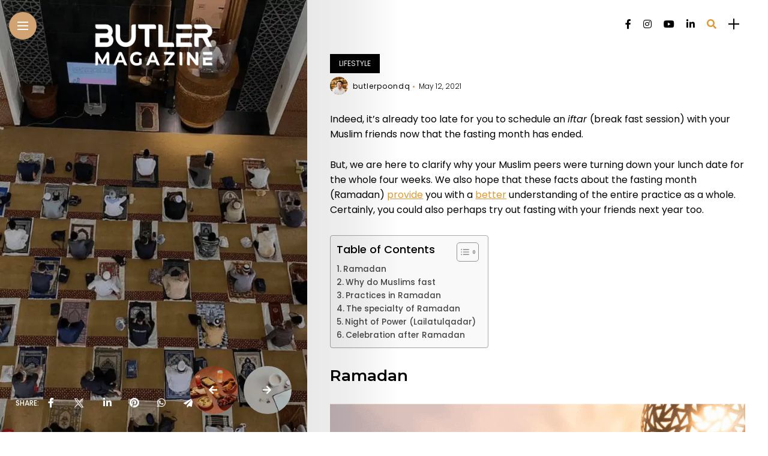

--- FILE ---
content_type: text/html; charset=UTF-8
request_url: https://butlermag.com/heres-why-your-muslim-friends-were-fasting-for-a-month/
body_size: 23101
content:
<!DOCTYPE html>
<html lang="en-US" prefix="og: https://ogp.me/ns#">
<head>
    <meta charset="UTF-8">
    <meta http-equiv="X-UA-Compatible" content="IE=edge">
    <meta name="viewport" content="width=device-width, initial-scale=1">
    <link rel="profile" href="https://gmpg.org/xfn/11" />
    <link rel="pingback" href="https://butlermag.com/xmlrpc.php">
		    <script type="text/javascript">
/* <![CDATA[ */
(()=>{var e={};e.g=function(){if("object"==typeof globalThis)return globalThis;try{return this||new Function("return this")()}catch(e){if("object"==typeof window)return window}}(),function({ampUrl:n,isCustomizePreview:t,isAmpDevMode:r,noampQueryVarName:o,noampQueryVarValue:s,disabledStorageKey:i,mobileUserAgents:a,regexRegex:c}){if("undefined"==typeof sessionStorage)return;const d=new RegExp(c);if(!a.some((e=>{const n=e.match(d);return!(!n||!new RegExp(n[1],n[2]).test(navigator.userAgent))||navigator.userAgent.includes(e)})))return;e.g.addEventListener("DOMContentLoaded",(()=>{const e=document.getElementById("amp-mobile-version-switcher");if(!e)return;e.hidden=!1;const n=e.querySelector("a[href]");n&&n.addEventListener("click",(()=>{sessionStorage.removeItem(i)}))}));const g=r&&["paired-browsing-non-amp","paired-browsing-amp"].includes(window.name);if(sessionStorage.getItem(i)||t||g)return;const u=new URL(location.href),m=new URL(n);m.hash=u.hash,u.searchParams.has(o)&&s===u.searchParams.get(o)?sessionStorage.setItem(i,"1"):m.href!==u.href&&(window.stop(),location.replace(m.href))}({"ampUrl":"https:\/\/butlermag.com\/heres-why-your-muslim-friends-were-fasting-for-a-month\/?amp=1","noampQueryVarName":"noamp","noampQueryVarValue":"mobile","disabledStorageKey":"amp_mobile_redirect_disabled","mobileUserAgents":["Mobile","Android","Silk\/","Kindle","BlackBerry","Opera Mini","Opera Mobi"],"regexRegex":"^\\\/((?:.|\\n)+)\\\/([i]*)$","isCustomizePreview":false,"isAmpDevMode":false})})();
/* ]]> */
</script>

<!-- Search Engine Optimization by Rank Math PRO - https://rankmath.com/ -->
<title>Here’s why your Muslim friends were fasting for a month</title>
<meta name="description" content="It may be a tad too late for you to schedule an iftar (break fast session) with your Muslim friends now that the fasting month has ended.But, we are here to clarify why your Muslim peers were turning down your lunch date for the whole four weeks. We also hope that these extra facts about Ramadan allow you to better understand the entire practice as a whole. Who knows, you could perhaps try out fasting with your friends next year too. "/>
<meta name="robots" content="follow, index, max-snippet:-1, max-video-preview:-1, max-image-preview:large"/>
<link rel="canonical" href="https://butlermag.com/heres-why-your-muslim-friends-were-fasting-for-a-month/" />
<meta property="og:locale" content="en_US" />
<meta property="og:type" content="article" />
<meta property="og:title" content="Here’s why your Muslim friends were fasting for a month" />
<meta property="og:description" content="It may be a tad too late for you to schedule an iftar (break fast session) with your Muslim friends now that the fasting month has ended.But, we are here to clarify why your Muslim peers were turning down your lunch date for the whole four weeks. We also hope that these extra facts about Ramadan allow you to better understand the entire practice as a whole. Who knows, you could perhaps try out fasting with your friends next year too. " />
<meta property="og:url" content="https://butlermag.com/heres-why-your-muslim-friends-were-fasting-for-a-month/" />
<meta property="og:site_name" content="BUTLER Magazine" />
<meta property="article:publisher" content="https://www.facebook.com/butlermagazine" />
<meta property="article:tag" content="fasting" />
<meta property="article:tag" content="lailatulqadar" />
<meta property="article:tag" content="prayers" />
<meta property="article:tag" content="Ramadan" />
<meta property="article:tag" content="terawih" />
<meta property="article:tag" content="Worship" />
<meta property="article:section" content="Lifestyle" />
<meta property="og:updated_time" content="2021-05-26T08:24:22+08:00" />
<meta property="og:image" content="https://i0.wp.com/butlermag.com/wp-content/uploads/2021/05/masjid.jpg" />
<meta property="og:image:secure_url" content="https://i0.wp.com/butlermag.com/wp-content/uploads/2021/05/masjid.jpg" />
<meta property="og:image:width" content="960" />
<meta property="og:image:height" content="1000" />
<meta property="og:image:alt" content="Ramadan" />
<meta property="og:image:type" content="image/jpeg" />
<meta property="article:published_time" content="2021-05-12T10:00:49+08:00" />
<meta property="article:modified_time" content="2021-05-26T08:24:22+08:00" />
<meta name="twitter:card" content="summary_large_image" />
<meta name="twitter:title" content="Here’s why your Muslim friends were fasting for a month" />
<meta name="twitter:description" content="It may be a tad too late for you to schedule an iftar (break fast session) with your Muslim friends now that the fasting month has ended.But, we are here to clarify why your Muslim peers were turning down your lunch date for the whole four weeks. We also hope that these extra facts about Ramadan allow you to better understand the entire practice as a whole. Who knows, you could perhaps try out fasting with your friends next year too. " />
<meta name="twitter:image" content="https://i0.wp.com/butlermag.com/wp-content/uploads/2021/05/masjid.jpg" />
<meta name="twitter:label1" content="Written by" />
<meta name="twitter:data1" content="butlerpoondq" />
<meta name="twitter:label2" content="Time to read" />
<meta name="twitter:data2" content="4 minutes" />
<script type="application/ld+json" class="rank-math-schema-pro">{"@context":"https://schema.org","@graph":[{"@type":["Organization","Person"],"@id":"https://butlermag.com/#person","name":"Yasir Ashfaq","url":"https://butlermag.com","sameAs":["https://www.facebook.com/butlermagazine"],"logo":{"@type":"ImageObject","@id":"https://butlermag.com/#logo","url":"https://butlermag.com/wp-content/uploads/2020/11/Butler-magazine-icon-03.png","contentUrl":"https://butlermag.com/wp-content/uploads/2020/11/Butler-magazine-icon-03.png","caption":"BUTLER Magazine","inLanguage":"en-US","width":"2134","height":"2134"},"image":{"@id":"https://butlermag.com/#logo"}},{"@type":"WebSite","@id":"https://butlermag.com/#website","url":"https://butlermag.com","name":"BUTLER Magazine","publisher":{"@id":"https://butlermag.com/#person"},"inLanguage":"en-US"},{"@type":"ImageObject","@id":"https://i0.wp.com/butlermag.com/wp-content/uploads/2021/05/masjid.jpg?fit=960%2C1000&amp;ssl=1","url":"https://i0.wp.com/butlermag.com/wp-content/uploads/2021/05/masjid.jpg?fit=960%2C1000&amp;ssl=1","width":"960","height":"1000","inLanguage":"en-US"},{"@type":"BreadcrumbList","@id":"https://butlermag.com/heres-why-your-muslim-friends-were-fasting-for-a-month/#breadcrumb","itemListElement":[{"@type":"ListItem","position":"1","item":{"@id":"https://butlermag.com","name":"Home"}},{"@type":"ListItem","position":"2","item":{"@id":"https://butlermag.com/heres-why-your-muslim-friends-were-fasting-for-a-month/","name":"Here\u2019s why your Muslim friends were fasting for a month"}}]},{"@type":"WebPage","@id":"https://butlermag.com/heres-why-your-muslim-friends-were-fasting-for-a-month/#webpage","url":"https://butlermag.com/heres-why-your-muslim-friends-were-fasting-for-a-month/","name":"Here\u2019s why your Muslim friends were fasting for a month","datePublished":"2021-05-12T10:00:49+08:00","dateModified":"2021-05-26T08:24:22+08:00","isPartOf":{"@id":"https://butlermag.com/#website"},"primaryImageOfPage":{"@id":"https://i0.wp.com/butlermag.com/wp-content/uploads/2021/05/masjid.jpg?fit=960%2C1000&amp;ssl=1"},"inLanguage":"en-US","breadcrumb":{"@id":"https://butlermag.com/heres-why-your-muslim-friends-were-fasting-for-a-month/#breadcrumb"}},{"@type":"Person","@id":"https://butlermag.com/author/butlerpoondq/","name":"butlerpoondq","url":"https://butlermag.com/author/butlerpoondq/","image":{"@type":"ImageObject","@id":"https://secure.gravatar.com/avatar/ed630d1d8a46cb0ef2fa658a7d5724eda7fc6455288b0d5c86bd89260ec4a02e?s=96&amp;d=mm&amp;r=g","url":"https://secure.gravatar.com/avatar/ed630d1d8a46cb0ef2fa658a7d5724eda7fc6455288b0d5c86bd89260ec4a02e?s=96&amp;d=mm&amp;r=g","caption":"butlerpoondq","inLanguage":"en-US"},"sameAs":["https://butlermag.com","https://linkedin.com/in/poondaqian"]},{"@type":"BlogPosting","headline":"Here\u2019s why your Muslim friends were fasting for a month","keywords":"Ramadan","datePublished":"2021-05-12T10:00:49+08:00","dateModified":"2021-05-26T08:24:22+08:00","author":{"@id":"https://butlermag.com/author/butlerpoondq/","name":"butlerpoondq"},"publisher":{"@id":"https://butlermag.com/#person"},"description":"It may be a tad too late for you to schedule an iftar (break fast session)\u00a0with your Muslim friends now that the fasting month has ended.But, we are here to clarify why your Muslim peers were turning down your lunch date for the whole four weeks. We also hope that these extra facts about Ramadan allow you to better understand the entire practice as a whole. Who knows, you could perhaps try out fasting with your friends next year too.\u00a0","name":"Here\u2019s why your Muslim friends were fasting for a month","@id":"https://butlermag.com/heres-why-your-muslim-friends-were-fasting-for-a-month/#richSnippet","isPartOf":{"@id":"https://butlermag.com/heres-why-your-muslim-friends-were-fasting-for-a-month/#webpage"},"image":{"@id":"https://i0.wp.com/butlermag.com/wp-content/uploads/2021/05/masjid.jpg?fit=960%2C1000&amp;ssl=1"},"inLanguage":"en-US","mainEntityOfPage":{"@id":"https://butlermag.com/heres-why-your-muslim-friends-were-fasting-for-a-month/#webpage"}}]}</script>
<!-- /Rank Math WordPress SEO plugin -->

<link rel='dns-prefetch' href='//www.googletagmanager.com' />
<link rel='dns-prefetch' href='//stats.wp.com' />
<link rel='dns-prefetch' href='//fonts.googleapis.com' />
<link rel='dns-prefetch' href='//pagead2.googlesyndication.com' />
<link rel='preconnect' href='//i0.wp.com' />
<link rel='preconnect' href='//c0.wp.com' />
<link rel="alternate" type="application/rss+xml" title="BUTLER Magazine &raquo; Feed" href="https://butlermag.com/feed/" />
<link rel="alternate" type="application/rss+xml" title="BUTLER Magazine &raquo; Comments Feed" href="https://butlermag.com/comments/feed/" />
<link rel="alternate" type="application/rss+xml" title="BUTLER Magazine &raquo; Here’s why your Muslim friends were fasting for a month Comments Feed" href="https://butlermag.com/heres-why-your-muslim-friends-were-fasting-for-a-month/feed/" />
<link rel="alternate" title="oEmbed (JSON)" type="application/json+oembed" href="https://butlermag.com/wp-json/oembed/1.0/embed?url=https%3A%2F%2Fbutlermag.com%2Fheres-why-your-muslim-friends-were-fasting-for-a-month%2F" />
<link rel="alternate" title="oEmbed (XML)" type="text/xml+oembed" href="https://butlermag.com/wp-json/oembed/1.0/embed?url=https%3A%2F%2Fbutlermag.com%2Fheres-why-your-muslim-friends-were-fasting-for-a-month%2F&#038;format=xml" />
<meta property="description" content="Indeed, it&#8217;s already too late for you to schedule an iftar (break fast session) with your Muslim friends now..."/>
<meta property="og:image" content="https://i0.wp.com/butlermag.com/wp-content/uploads/2021/05/masjid.jpg?resize=490%2C550&amp;ssl=1"/><meta property="og:description" content="Indeed, it&#8217;s already too late for you to schedule an iftar (break fast session) with your Muslim friends now..."/><style id='wp-img-auto-sizes-contain-inline-css' type='text/css'>
img:is([sizes=auto i],[sizes^="auto," i]){contain-intrinsic-size:3000px 1500px}
/*# sourceURL=wp-img-auto-sizes-contain-inline-css */
</style>
<link rel='stylesheet' id='owl-carousel-css' href='https://butlermag.com/wp-content/themes/anymag/assets/css/owl.carousel.css?ver=2.3.4' type='text/css' media='all' />
<link rel='stylesheet' id='fontawesome-css' href='https://butlermag.com/wp-content/themes/anymag/assets/fonts/fontawesome-free-5.15.2/css/all.min.css?ver=5.15.2' type='text/css' media='all' />
<link rel='stylesheet' id='fontello-css' href='https://butlermag.com/wp-content/themes/anymag/assets/fonts/css/fontello.css?ver=5.13.0' type='text/css' media='all' />
<link rel='stylesheet' id='interlace-css-css' href='https://butlermag.com/wp-content/themes/anymag/assets/css/interlace.css?ver=2.2.1' type='text/css' media='all' />
<link rel='stylesheet' id='simplebar-css' href='https://butlermag.com/wp-content/themes/anymag/assets/css/simplebar.css?ver=6.2.7' type='text/css' media='all' />
<link rel='stylesheet' id='anymag-main-css' href='https://butlermag.com/wp-content/themes/anymag/style.css?ver=1.0' type='text/css' media='all' />
<style id='anymag-main-inline-css' type='text/css'>
body,input,.button,.content-part .post-meta,.widget_recent_entries span,.sidebar ul li.cat-item,.list-date,.latest-posts-meta,.post-meta,.slider-list-meta,.sidebar .widget_recent_comments .recentcomments .url,input,select,textarea {font-family:Poppins;}body,#hidden-sidebar.active .widgets-side,.magcover,.post-format,#top-bar-right,.turn-left {background:#ffffff;} .searchform-overlay {background-color:rgba(255,255,255,0.95);}body p,.main-content li,.main-content blockquote,.post-content li,.post-content blockquote {font-size:16px;line-height:1.6em; letter-spacing:0px;}h1,h2,h3,h4,h5,h6,.widget_recent_entries ul li a,.widget_recent_comments ul li a,.sidebar .widget-title,.post-readmore a,.intro-line h1,.sidebar .recentcomments a,.elementor-image-carousel-caption {font-family:Montserrat;color:#000000;}a,.post-content a,.sidebar a,.post-comments span.reply a,.sidebar .widget a,.sidebar .widget.widget_archive li a {color:#dd9933;}a:hover,.post-content a:hover,.sidebar a:hover,.post-comments span.reply a:hover,.sidebar .widget ul li a:hover,.sidebar .widget.widget_archive li a:hover {color:#000000;} .post-title,.post-title a {font-size:26px; font-weight:800; line-height:1.3em; letter-spacing:0px;} .slide-title,.slide-title h2 a,.slide-title h3 a {font-size:44px; font-weight:800; letter-spacing:0px;} .slide-item {height:510px; } .page-title,.post-header h1,.item-related h5 a,.entry-title,.random-ttl a,.feat-categ-item .content-part h5 a,.sidebar .widget_recent_entries ul li a,.sidebar .widget-content .img-button,.sidebar .widget_recent_comments .recentcomments > a,.sidebar .latest-posts .latest-posts-item a {font-weight:800; } .post-title a,.slide-title h2 a,.slide-title h3 a,.random-ttl a,.feat-title a,.item-related h5 a,.entry-title,.latest-posts-text a,.widget_recent_entries {text-transform:uppercase; } .top-menu-button,#nav-wrapper .simplebar-track.simplebar-vertical {background:#d1a373;}#nav-wrapper .simplebar-scrollbar::before {background:#d1a373} .nav-panel {background:#000000;}#nav-wrapper .nav-menu li a,.slicknav_nav li a {font-family:Open Sans;font-size:33px;font-weight:800; } .magcover,.f-width #site-header {width:40%;} .magcontent,.f-width.nav-open #footer {width:60%; } .magheader {width:60%; } .f-width.nav-open #main-area {margin-left:40%;} .cover-logo {width:40%; } .single .cover-logo {width:50%;} .magcover .overlay,.magcover .post-overlay {opacity:.2; background:#000000} .single-post .magcover .overlay {opacity:.3; background:#000000} .fold-shadow-right,.fold-shadow-left,.fold-shadow {opacity:.1} .nav-panel .fold-shadow-left {opacity:.2}#nav-wrapper .nav-menu li a,.sub-menu-toggle::after,#nav-wrapper ul.nav-menu ul a,.slicknav_nav a,#top-search a.search {color:#d1a373;}#nav-wrapper .nav-menu li a:hover,#nav-wrapper .nav-menu li a:hover:after,#topbar-social-links a:hover,.slicknav_nav a:hover,.sticky-social a:hover,.sticky-subscribe a:hover,.nav-panel .current-menu-item > a {color:#ffffff!important;}#nav-wrapper .nav-menu li a {background:linear-gradient(to bottom,transparent 62%,#d1a373 0) left bottom/0 400% no-repeat; }#nav-wrapper .current-menu-item > a {background:#d1a373!important; }body,.post-list-entry p,.post-entry .post-meta li,.post-content,.post-author,.thecomment p,.latest-posts-meta,#post-navigation span,.sidebar .widget_recent_comments ul,.widget_meta li a,.about-content,.sidebar .widget_recent_comments .recentcomments .url,.comment-text .date,.post-navigation span,.searchform-overlay p,.searchform-overlay .search-field,.searchform-overlay .search-button,input,select,.hidden-sidebar-button a.open-hidden-sidebar,textarea {color:#000000;} .post-content h1,.post-content h2,.post-content h3,.post-content h4,.post-content h5,.post-content h6,.post-content blockquote,.comment-text blockquote,blockquote::before,.post-title,.post-title a,.about-title,.page-title,.post-header h1,.random-ttl a,.feat-title a,.item-related h5 a,.about-title,.about-content h5,.entry-title,.post-readmore a,.category-box h1,#post-navigation h6,.header-social-links a,.postnav-noimage .navprev::after,.postnav-noimage .navnext::after,.sidebar .widget-title,.sidebar .latest-posts-text h4 a,.sidebar .widget_recent_entries a,.sidebar .recentcomments a,.sidebar .widget-content .img-button,.thecomment .comment-text h6.author,.thecomment .comment-text h6.author a,.archive-box span,#respond h,label {color:#000000;} .post-title:hover,.post-title a:hover,.random-ttl a:hover,.feat-title a:hover,.post-readmore a:hover,.item-related h5 a:hover,.post-navigation a:hover h6,.sidebar .latest-posts .latest-posts-text h4 a:hover,.sidebar .widget_recent_entries ul li a:hover,.sidebar #recentcomments li a:hover,.header-social-links a:hover {color:#444444;} .post-item .image-part,.owl-stage-outer,.random-image,.feat-categ-item .image-part,.category-wid .category-img,.about-img{border-radius:0px; } .post-item .image-part,.post-list .post-item .image-part {height:300px; } .entry-title {font-size:40px;line-height:1em; letter-spacing:0px; } .underline a {background:linear-gradient(to bottom,transparent 62%,#dd9933 0) left bottom/0 20% no-repeat; } .section-title h2,.author-content {border-left:3px solid #d1a373; }content-part .post-meta,.content-part .post-meta a,.post-meta li,.post-meta li span,.post-entry .post-meta a,.widget-date {color:#000000;}ul.post-meta li:not(:last-child)::after {background:#d1a373;} .content-part .post-meta a:hover,.sidebar .widget .tagcloud a:hover,.post-tags a:hover,.post-entry .post-meta a:hover {color:#dd9933;} .owl-prev:hover i,.owl-next:hover i,.widget li > .narrow i,.error404 h1 span,.intro-line h1 i,.intro-line h1 b,.intro-line h1 em,.intro-line h1 strong {color:#d1a373;} .post-categs-box .categ a,.single-categs-box .categ a {background:#000000;} .post-categs .categ a,.single-categs .categ a,.sidebar ul li.cat-item a,.sidebar ul li.cat-item a:hover {color:#000000;}blockquote {border-left:3px solid #d1a373; } .category-box h1 {border-left:5px solid #d1a373; } .post-format {color:#000000; } .post-tags a,.sidebar .widget .tagcloud a {background:#000000!important; color:#ffffff!important; } .post-readmore i,.post-comments .reply i {color:#d1a373!important; } .related-posts-cover-title h4 {border-bottom:3px solid #d1a373; } .sidebar .widget-title,.random-posts-title h3 {border-left:3px solid #d1a373; } .wp-block-search button,input[type='submit'],input.button,[type='radio']:checked + label:after,[type='radio']:not(:checked) + label:after {font-family:Montserrat;background:#d1a373!important; color:#000000!important; } .wp-block-search button:hover,input[type="submit"]:hover,input.button:hover {background:#ffffff!important; color:#d1a373!important; } .wp-block-button a.wp-block-button__link {background-color:#d1a373; color:#000000; border:2px solid #d1a373; } .wp-block-button.is-style-outline a.wp-block-button__link {border:2px solid #d1a373; } .wp-block-button a.wp-block-button__link:hover,.wp-block-button.is-style-outline a.wp-block-button__link:hover {background-color:#ffffff; color:#d1a373; border:2px solid #ffffff; } .pagination .nav-links .current,.pagination-post > span,.loadmore.button {background:#d1a373; color:#ffffff; } .navigation.pagination .nav-links a {background:#eeeeee; color:#434343; } .navigation.pagination .nav-links a:hover,.loadmore.button:hover {background:#e8e8e8; color:#1c1c1c; } .intro-line {width:60%;} .intro-line h1 {font-size:22px; }#footer {background:#000000;}#footer,#footer-copyright {color:#ffffff;}#footer a {color:#ffffff;}#footer a:hover {color:#dd9933!important;} .video-wrapper {transform:scale(1.0); }
/*# sourceURL=anymag-main-inline-css */
</style>
<link rel='stylesheet' id='anymag-responsive-css' href='https://butlermag.com/wp-content/themes/anymag/assets/css/responsive.css?ver=1.0' type='text/css' media='all' />
<link crossorigin="anonymous" rel='stylesheet' id='widgets-fonts-css' href='//fonts.googleapis.com/css?family=Bitter%3A400%2C500%2C600%7CPlayfair+Display%3A400%2C500%2C700%7COswald%3A400%2C500%2C600%7CRoboto%3A400%2C500%2C600%7CTeko%3A400%2C500%2C600&#038;subset=latin%2Clatin-ext' type='text/css' media='all' />
<link rel='stylesheet' id='sbi_styles-css' href='https://butlermag.com/wp-content/plugins/instagram-feed/css/sbi-styles.min.css?ver=6.10.0' type='text/css' media='all' />
<style id='wp-emoji-styles-inline-css' type='text/css'>

	img.wp-smiley, img.emoji {
		display: inline !important;
		border: none !important;
		box-shadow: none !important;
		height: 1em !important;
		width: 1em !important;
		margin: 0 0.07em !important;
		vertical-align: -0.1em !important;
		background: none !important;
		padding: 0 !important;
	}
/*# sourceURL=wp-emoji-styles-inline-css */
</style>
<link rel='stylesheet' id='wp-block-library-css' href='https://c0.wp.com/c/6.9/wp-includes/css/dist/block-library/style.min.css' type='text/css' media='all' />
<style id='classic-theme-styles-inline-css' type='text/css'>
/*! This file is auto-generated */
.wp-block-button__link{color:#fff;background-color:#32373c;border-radius:9999px;box-shadow:none;text-decoration:none;padding:calc(.667em + 2px) calc(1.333em + 2px);font-size:1.125em}.wp-block-file__button{background:#32373c;color:#fff;text-decoration:none}
/*# sourceURL=/wp-includes/css/classic-themes.min.css */
</style>
<link rel='stylesheet' id='mc-forms-block-css' href='https://butlermag.com/wp-content/plugins/mailercloud-integrate-webforms-synchronize-contacts/blocks/mailercloud-forms/style.css?ver=1746461437' type='text/css' media='all' />
<link rel='stylesheet' id='mediaelement-css' href='https://c0.wp.com/c/6.9/wp-includes/js/mediaelement/mediaelementplayer-legacy.min.css' type='text/css' media='all' />
<link rel='stylesheet' id='wp-mediaelement-css' href='https://c0.wp.com/c/6.9/wp-includes/js/mediaelement/wp-mediaelement.min.css' type='text/css' media='all' />
<style id='jetpack-sharing-buttons-style-inline-css' type='text/css'>
.jetpack-sharing-buttons__services-list{display:flex;flex-direction:row;flex-wrap:wrap;gap:0;list-style-type:none;margin:5px;padding:0}.jetpack-sharing-buttons__services-list.has-small-icon-size{font-size:12px}.jetpack-sharing-buttons__services-list.has-normal-icon-size{font-size:16px}.jetpack-sharing-buttons__services-list.has-large-icon-size{font-size:24px}.jetpack-sharing-buttons__services-list.has-huge-icon-size{font-size:36px}@media print{.jetpack-sharing-buttons__services-list{display:none!important}}.editor-styles-wrapper .wp-block-jetpack-sharing-buttons{gap:0;padding-inline-start:0}ul.jetpack-sharing-buttons__services-list.has-background{padding:1.25em 2.375em}
/*# sourceURL=https://butlermag.com/wp-content/plugins/jetpack/_inc/blocks/sharing-buttons/view.css */
</style>
<style id='filebird-block-filebird-gallery-style-inline-css' type='text/css'>
ul.filebird-block-filebird-gallery{margin:auto!important;padding:0!important;width:100%}ul.filebird-block-filebird-gallery.layout-grid{display:grid;grid-gap:20px;align-items:stretch;grid-template-columns:repeat(var(--columns),1fr);justify-items:stretch}ul.filebird-block-filebird-gallery.layout-grid li img{border:1px solid #ccc;box-shadow:2px 2px 6px 0 rgba(0,0,0,.3);height:100%;max-width:100%;-o-object-fit:cover;object-fit:cover;width:100%}ul.filebird-block-filebird-gallery.layout-masonry{-moz-column-count:var(--columns);-moz-column-gap:var(--space);column-gap:var(--space);-moz-column-width:var(--min-width);columns:var(--min-width) var(--columns);display:block;overflow:auto}ul.filebird-block-filebird-gallery.layout-masonry li{margin-bottom:var(--space)}ul.filebird-block-filebird-gallery li{list-style:none}ul.filebird-block-filebird-gallery li figure{height:100%;margin:0;padding:0;position:relative;width:100%}ul.filebird-block-filebird-gallery li figure figcaption{background:linear-gradient(0deg,rgba(0,0,0,.7),rgba(0,0,0,.3) 70%,transparent);bottom:0;box-sizing:border-box;color:#fff;font-size:.8em;margin:0;max-height:100%;overflow:auto;padding:3em .77em .7em;position:absolute;text-align:center;width:100%;z-index:2}ul.filebird-block-filebird-gallery li figure figcaption a{color:inherit}

/*# sourceURL=https://butlermag.com/wp-content/plugins/filebird/blocks/filebird-gallery/build/style-index.css */
</style>
<style id='global-styles-inline-css' type='text/css'>
:root{--wp--preset--aspect-ratio--square: 1;--wp--preset--aspect-ratio--4-3: 4/3;--wp--preset--aspect-ratio--3-4: 3/4;--wp--preset--aspect-ratio--3-2: 3/2;--wp--preset--aspect-ratio--2-3: 2/3;--wp--preset--aspect-ratio--16-9: 16/9;--wp--preset--aspect-ratio--9-16: 9/16;--wp--preset--color--black: #000000;--wp--preset--color--cyan-bluish-gray: #abb8c3;--wp--preset--color--white: #ffffff;--wp--preset--color--pale-pink: #f78da7;--wp--preset--color--vivid-red: #cf2e2e;--wp--preset--color--luminous-vivid-orange: #ff6900;--wp--preset--color--luminous-vivid-amber: #fcb900;--wp--preset--color--light-green-cyan: #7bdcb5;--wp--preset--color--vivid-green-cyan: #00d084;--wp--preset--color--pale-cyan-blue: #8ed1fc;--wp--preset--color--vivid-cyan-blue: #0693e3;--wp--preset--color--vivid-purple: #9b51e0;--wp--preset--gradient--vivid-cyan-blue-to-vivid-purple: linear-gradient(135deg,rgb(6,147,227) 0%,rgb(155,81,224) 100%);--wp--preset--gradient--light-green-cyan-to-vivid-green-cyan: linear-gradient(135deg,rgb(122,220,180) 0%,rgb(0,208,130) 100%);--wp--preset--gradient--luminous-vivid-amber-to-luminous-vivid-orange: linear-gradient(135deg,rgb(252,185,0) 0%,rgb(255,105,0) 100%);--wp--preset--gradient--luminous-vivid-orange-to-vivid-red: linear-gradient(135deg,rgb(255,105,0) 0%,rgb(207,46,46) 100%);--wp--preset--gradient--very-light-gray-to-cyan-bluish-gray: linear-gradient(135deg,rgb(238,238,238) 0%,rgb(169,184,195) 100%);--wp--preset--gradient--cool-to-warm-spectrum: linear-gradient(135deg,rgb(74,234,220) 0%,rgb(151,120,209) 20%,rgb(207,42,186) 40%,rgb(238,44,130) 60%,rgb(251,105,98) 80%,rgb(254,248,76) 100%);--wp--preset--gradient--blush-light-purple: linear-gradient(135deg,rgb(255,206,236) 0%,rgb(152,150,240) 100%);--wp--preset--gradient--blush-bordeaux: linear-gradient(135deg,rgb(254,205,165) 0%,rgb(254,45,45) 50%,rgb(107,0,62) 100%);--wp--preset--gradient--luminous-dusk: linear-gradient(135deg,rgb(255,203,112) 0%,rgb(199,81,192) 50%,rgb(65,88,208) 100%);--wp--preset--gradient--pale-ocean: linear-gradient(135deg,rgb(255,245,203) 0%,rgb(182,227,212) 50%,rgb(51,167,181) 100%);--wp--preset--gradient--electric-grass: linear-gradient(135deg,rgb(202,248,128) 0%,rgb(113,206,126) 100%);--wp--preset--gradient--midnight: linear-gradient(135deg,rgb(2,3,129) 0%,rgb(40,116,252) 100%);--wp--preset--font-size--small: 13px;--wp--preset--font-size--medium: 20px;--wp--preset--font-size--large: 36px;--wp--preset--font-size--x-large: 42px;--wp--preset--spacing--20: 0.44rem;--wp--preset--spacing--30: 0.67rem;--wp--preset--spacing--40: 1rem;--wp--preset--spacing--50: 1.5rem;--wp--preset--spacing--60: 2.25rem;--wp--preset--spacing--70: 3.38rem;--wp--preset--spacing--80: 5.06rem;--wp--preset--shadow--natural: 6px 6px 9px rgba(0, 0, 0, 0.2);--wp--preset--shadow--deep: 12px 12px 50px rgba(0, 0, 0, 0.4);--wp--preset--shadow--sharp: 6px 6px 0px rgba(0, 0, 0, 0.2);--wp--preset--shadow--outlined: 6px 6px 0px -3px rgb(255, 255, 255), 6px 6px rgb(0, 0, 0);--wp--preset--shadow--crisp: 6px 6px 0px rgb(0, 0, 0);}:where(.is-layout-flex){gap: 0.5em;}:where(.is-layout-grid){gap: 0.5em;}body .is-layout-flex{display: flex;}.is-layout-flex{flex-wrap: wrap;align-items: center;}.is-layout-flex > :is(*, div){margin: 0;}body .is-layout-grid{display: grid;}.is-layout-grid > :is(*, div){margin: 0;}:where(.wp-block-columns.is-layout-flex){gap: 2em;}:where(.wp-block-columns.is-layout-grid){gap: 2em;}:where(.wp-block-post-template.is-layout-flex){gap: 1.25em;}:where(.wp-block-post-template.is-layout-grid){gap: 1.25em;}.has-black-color{color: var(--wp--preset--color--black) !important;}.has-cyan-bluish-gray-color{color: var(--wp--preset--color--cyan-bluish-gray) !important;}.has-white-color{color: var(--wp--preset--color--white) !important;}.has-pale-pink-color{color: var(--wp--preset--color--pale-pink) !important;}.has-vivid-red-color{color: var(--wp--preset--color--vivid-red) !important;}.has-luminous-vivid-orange-color{color: var(--wp--preset--color--luminous-vivid-orange) !important;}.has-luminous-vivid-amber-color{color: var(--wp--preset--color--luminous-vivid-amber) !important;}.has-light-green-cyan-color{color: var(--wp--preset--color--light-green-cyan) !important;}.has-vivid-green-cyan-color{color: var(--wp--preset--color--vivid-green-cyan) !important;}.has-pale-cyan-blue-color{color: var(--wp--preset--color--pale-cyan-blue) !important;}.has-vivid-cyan-blue-color{color: var(--wp--preset--color--vivid-cyan-blue) !important;}.has-vivid-purple-color{color: var(--wp--preset--color--vivid-purple) !important;}.has-black-background-color{background-color: var(--wp--preset--color--black) !important;}.has-cyan-bluish-gray-background-color{background-color: var(--wp--preset--color--cyan-bluish-gray) !important;}.has-white-background-color{background-color: var(--wp--preset--color--white) !important;}.has-pale-pink-background-color{background-color: var(--wp--preset--color--pale-pink) !important;}.has-vivid-red-background-color{background-color: var(--wp--preset--color--vivid-red) !important;}.has-luminous-vivid-orange-background-color{background-color: var(--wp--preset--color--luminous-vivid-orange) !important;}.has-luminous-vivid-amber-background-color{background-color: var(--wp--preset--color--luminous-vivid-amber) !important;}.has-light-green-cyan-background-color{background-color: var(--wp--preset--color--light-green-cyan) !important;}.has-vivid-green-cyan-background-color{background-color: var(--wp--preset--color--vivid-green-cyan) !important;}.has-pale-cyan-blue-background-color{background-color: var(--wp--preset--color--pale-cyan-blue) !important;}.has-vivid-cyan-blue-background-color{background-color: var(--wp--preset--color--vivid-cyan-blue) !important;}.has-vivid-purple-background-color{background-color: var(--wp--preset--color--vivid-purple) !important;}.has-black-border-color{border-color: var(--wp--preset--color--black) !important;}.has-cyan-bluish-gray-border-color{border-color: var(--wp--preset--color--cyan-bluish-gray) !important;}.has-white-border-color{border-color: var(--wp--preset--color--white) !important;}.has-pale-pink-border-color{border-color: var(--wp--preset--color--pale-pink) !important;}.has-vivid-red-border-color{border-color: var(--wp--preset--color--vivid-red) !important;}.has-luminous-vivid-orange-border-color{border-color: var(--wp--preset--color--luminous-vivid-orange) !important;}.has-luminous-vivid-amber-border-color{border-color: var(--wp--preset--color--luminous-vivid-amber) !important;}.has-light-green-cyan-border-color{border-color: var(--wp--preset--color--light-green-cyan) !important;}.has-vivid-green-cyan-border-color{border-color: var(--wp--preset--color--vivid-green-cyan) !important;}.has-pale-cyan-blue-border-color{border-color: var(--wp--preset--color--pale-cyan-blue) !important;}.has-vivid-cyan-blue-border-color{border-color: var(--wp--preset--color--vivid-cyan-blue) !important;}.has-vivid-purple-border-color{border-color: var(--wp--preset--color--vivid-purple) !important;}.has-vivid-cyan-blue-to-vivid-purple-gradient-background{background: var(--wp--preset--gradient--vivid-cyan-blue-to-vivid-purple) !important;}.has-light-green-cyan-to-vivid-green-cyan-gradient-background{background: var(--wp--preset--gradient--light-green-cyan-to-vivid-green-cyan) !important;}.has-luminous-vivid-amber-to-luminous-vivid-orange-gradient-background{background: var(--wp--preset--gradient--luminous-vivid-amber-to-luminous-vivid-orange) !important;}.has-luminous-vivid-orange-to-vivid-red-gradient-background{background: var(--wp--preset--gradient--luminous-vivid-orange-to-vivid-red) !important;}.has-very-light-gray-to-cyan-bluish-gray-gradient-background{background: var(--wp--preset--gradient--very-light-gray-to-cyan-bluish-gray) !important;}.has-cool-to-warm-spectrum-gradient-background{background: var(--wp--preset--gradient--cool-to-warm-spectrum) !important;}.has-blush-light-purple-gradient-background{background: var(--wp--preset--gradient--blush-light-purple) !important;}.has-blush-bordeaux-gradient-background{background: var(--wp--preset--gradient--blush-bordeaux) !important;}.has-luminous-dusk-gradient-background{background: var(--wp--preset--gradient--luminous-dusk) !important;}.has-pale-ocean-gradient-background{background: var(--wp--preset--gradient--pale-ocean) !important;}.has-electric-grass-gradient-background{background: var(--wp--preset--gradient--electric-grass) !important;}.has-midnight-gradient-background{background: var(--wp--preset--gradient--midnight) !important;}.has-small-font-size{font-size: var(--wp--preset--font-size--small) !important;}.has-medium-font-size{font-size: var(--wp--preset--font-size--medium) !important;}.has-large-font-size{font-size: var(--wp--preset--font-size--large) !important;}.has-x-large-font-size{font-size: var(--wp--preset--font-size--x-large) !important;}
:where(.wp-block-post-template.is-layout-flex){gap: 1.25em;}:where(.wp-block-post-template.is-layout-grid){gap: 1.25em;}
:where(.wp-block-term-template.is-layout-flex){gap: 1.25em;}:where(.wp-block-term-template.is-layout-grid){gap: 1.25em;}
:where(.wp-block-columns.is-layout-flex){gap: 2em;}:where(.wp-block-columns.is-layout-grid){gap: 2em;}
:root :where(.wp-block-pullquote){font-size: 1.5em;line-height: 1.6;}
/*# sourceURL=global-styles-inline-css */
</style>
<link rel='stylesheet' id='contact-form-7-css' href='https://butlermag.com/wp-content/plugins/contact-form-7/includes/css/styles.css?ver=6.1.4' type='text/css' media='all' />
<link rel='stylesheet' id='ez-toc-css' href='https://butlermag.com/wp-content/plugins/easy-table-of-contents/assets/css/screen.min.css?ver=2.0.79.2' type='text/css' media='all' />
<style id='ez-toc-inline-css' type='text/css'>
div#ez-toc-container .ez-toc-title {font-size: 120%;}div#ez-toc-container .ez-toc-title {font-weight: 500;}div#ez-toc-container ul li , div#ez-toc-container ul li a {font-size: 95%;}div#ez-toc-container ul li , div#ez-toc-container ul li a {font-weight: 500;}div#ez-toc-container nav ul ul li {font-size: 90%;}.ez-toc-box-title {font-weight: bold; margin-bottom: 10px; text-align: center; text-transform: uppercase; letter-spacing: 1px; color: #666; padding-bottom: 5px;position:absolute;top:-4%;left:5%;background-color: inherit;transition: top 0.3s ease;}.ez-toc-box-title.toc-closed {top:-25%;}
.ez-toc-container-direction {direction: ltr;}.ez-toc-counter ul{counter-reset: item ;}.ez-toc-counter nav ul li a::before {content: counters(item, '.', decimal) '. ';display: inline-block;counter-increment: item;flex-grow: 0;flex-shrink: 0;margin-right: .2em; float: left; }.ez-toc-widget-direction {direction: ltr;}.ez-toc-widget-container ul{counter-reset: item ;}.ez-toc-widget-container nav ul li a::before {content: counters(item, '.', decimal) '. ';display: inline-block;counter-increment: item;flex-grow: 0;flex-shrink: 0;margin-right: .2em; float: left; }
/*# sourceURL=ez-toc-inline-css */
</style>
<link crossorigin="anonymous" rel='stylesheet' id='google-fonts-anymag-css' href='//fonts.googleapis.com/css?family=Poppins:100,100italic,200,200italic,300,300italic,400,400italic,500,500italic,600,600italic,700,700italic,800,800italic,900,900italic%7CMontserrat:100,100italic,200,200italic,300,300italic,400,400italic,500,500italic,600,600italic,700,700italic,800,800italic,900,900italic%7COpen+Sans:100,100italic,200,200italic,300,300italic,400,400italic,500,500italic,600,600italic,700,700italic,800,800italic,900,900italic' type='text/css' media='all' />
<script type="text/javascript" src="https://c0.wp.com/c/6.9/wp-includes/js/jquery/jquery.min.js" id="jquery-core-js"></script>
<script type="text/javascript" src="https://c0.wp.com/c/6.9/wp-includes/js/jquery/jquery-migrate.min.js" id="jquery-migrate-js"></script>
<script type="text/javascript" id="breeze-prefetch-js-extra">
/* <![CDATA[ */
var breeze_prefetch = {"local_url":"https://butlermag.com","ignore_remote_prefetch":"1","ignore_list":["wp-admin","wp-login.php"]};
//# sourceURL=breeze-prefetch-js-extra
/* ]]> */
</script>
<script type="text/javascript" src="https://butlermag.com/wp-content/plugins/breeze/assets/js/js-front-end/breeze-prefetch-links.min.js?ver=2.2.22" id="breeze-prefetch-js"></script>

<!-- Google tag (gtag.js) snippet added by Site Kit -->
<!-- Google Analytics snippet added by Site Kit -->
<script type="text/javascript" src="https://www.googletagmanager.com/gtag/js?id=G-HBFD9KPYPR" id="google_gtagjs-js" async></script>
<script type="text/javascript" id="google_gtagjs-js-after">
/* <![CDATA[ */
window.dataLayer = window.dataLayer || [];function gtag(){dataLayer.push(arguments);}
gtag("set","linker",{"domains":["butlermag.com"]});
gtag("js", new Date());
gtag("set", "developer_id.dZTNiMT", true);
gtag("config", "G-HBFD9KPYPR");
//# sourceURL=google_gtagjs-js-after
/* ]]> */
</script>
<link rel="https://api.w.org/" href="https://butlermag.com/wp-json/" /><link rel="alternate" title="JSON" type="application/json" href="https://butlermag.com/wp-json/wp/v2/posts/25200" /><link rel="EditURI" type="application/rsd+xml" title="RSD" href="https://butlermag.com/xmlrpc.php?rsd" />
<meta name="generator" content="WordPress 6.9" />
<link rel='shortlink' href='https://butlermag.com/?p=25200' />
<meta name="generator" content="Site Kit by Google 1.168.0" /><script data-ad-client="ca-pub-9670586964569633" async src="https://pagead2.googlesyndication.com/pagead/js/adsbygoogle.js"></script>
<script src="https://plugin.nytsys.com/api/site/91a907f3-8bf6-4e3c-a384-5dbed9e7e319/nytsys.min.js" ></script><link rel="alternate" type="text/html" media="only screen and (max-width: 640px)" href="https://butlermag.com/heres-why-your-muslim-friends-were-fasting-for-a-month/?amp=1">	<style>img#wpstats{display:none}</style>
		
<!-- Google AdSense meta tags added by Site Kit -->
<meta name="google-adsense-platform-account" content="ca-host-pub-2644536267352236">
<meta name="google-adsense-platform-domain" content="sitekit.withgoogle.com">
<!-- End Google AdSense meta tags added by Site Kit -->
<meta name="generator" content="Elementor 3.34.0; features: additional_custom_breakpoints; settings: css_print_method-external, google_font-enabled, font_display-auto">
<style type="text/css">.recentcomments a{display:inline !important;padding:0 !important;margin:0 !important;}</style>			<style>
				.e-con.e-parent:nth-of-type(n+4):not(.e-lazyloaded):not(.e-no-lazyload),
				.e-con.e-parent:nth-of-type(n+4):not(.e-lazyloaded):not(.e-no-lazyload) * {
					background-image: none !important;
				}
				@media screen and (max-height: 1024px) {
					.e-con.e-parent:nth-of-type(n+3):not(.e-lazyloaded):not(.e-no-lazyload),
					.e-con.e-parent:nth-of-type(n+3):not(.e-lazyloaded):not(.e-no-lazyload) * {
						background-image: none !important;
					}
				}
				@media screen and (max-height: 640px) {
					.e-con.e-parent:nth-of-type(n+2):not(.e-lazyloaded):not(.e-no-lazyload),
					.e-con.e-parent:nth-of-type(n+2):not(.e-lazyloaded):not(.e-no-lazyload) * {
						background-image: none !important;
					}
				}
			</style>
			<link rel="amphtml" href="https://butlermag.com/heres-why-your-muslim-friends-were-fasting-for-a-month/?amp=1">
<!-- Google AdSense snippet added by Site Kit -->
<script type="text/javascript" async="async" src="https://pagead2.googlesyndication.com/pagead/js/adsbygoogle.js?client=ca-pub-9670586964569633&amp;host=ca-host-pub-2644536267352236" crossorigin="anonymous"></script>

<!-- End Google AdSense snippet added by Site Kit -->
<style>#amp-mobile-version-switcher{left:0;position:absolute;width:100%;z-index:100}#amp-mobile-version-switcher>a{background-color:#444;border:0;color:#eaeaea;display:block;font-family:-apple-system,BlinkMacSystemFont,Segoe UI,Roboto,Oxygen-Sans,Ubuntu,Cantarell,Helvetica Neue,sans-serif;font-size:16px;font-weight:600;padding:15px 0;text-align:center;-webkit-text-decoration:none;text-decoration:none}#amp-mobile-version-switcher>a:active,#amp-mobile-version-switcher>a:focus,#amp-mobile-version-switcher>a:hover{-webkit-text-decoration:underline;text-decoration:underline}</style><link rel="icon" href="https://i0.wp.com/butlermag.com/wp-content/uploads/2020/11/cropped-Butler-magazine-icon-03.png?fit=32%2C32&#038;ssl=1" sizes="32x32" />
<link rel="icon" href="https://i0.wp.com/butlermag.com/wp-content/uploads/2020/11/cropped-Butler-magazine-icon-03.png?fit=192%2C192&#038;ssl=1" sizes="192x192" />
<link rel="apple-touch-icon" href="https://i0.wp.com/butlermag.com/wp-content/uploads/2020/11/cropped-Butler-magazine-icon-03.png?fit=180%2C180&#038;ssl=1" />
<meta name="msapplication-TileImage" content="https://i0.wp.com/butlermag.com/wp-content/uploads/2020/11/cropped-Butler-magazine-icon-03.png?fit=270%2C270&#038;ssl=1" />
</head>

<body class="wp-singular post-template-default single single-post postid-25200 single-format-standard wp-theme-anymag elementor-default elementor-kit-24092">

	
	<div id="hidden-sidebar" class="sidebar">
		<div class="widgets-side">
			<a href="#" class="close-button"><i class="close-icon"></i></a>
			<div id="archives-2" class="widget widget_archive"><h4 class="widget-title">Archives</h4>		<label class="screen-reader-text" for="archives-dropdown-2">Archives</label>
		<select id="archives-dropdown-2" name="archive-dropdown">
			
			<option value="">Select Month</option>
				<option value='https://butlermag.com/2025/12/'> December 2025 </option>
	<option value='https://butlermag.com/2025/11/'> November 2025 </option>
	<option value='https://butlermag.com/2025/10/'> October 2025 </option>
	<option value='https://butlermag.com/2025/09/'> September 2025 </option>
	<option value='https://butlermag.com/2025/08/'> August 2025 </option>
	<option value='https://butlermag.com/2025/07/'> July 2025 </option>
	<option value='https://butlermag.com/2025/06/'> June 2025 </option>
	<option value='https://butlermag.com/2025/05/'> May 2025 </option>
	<option value='https://butlermag.com/2025/04/'> April 2025 </option>
	<option value='https://butlermag.com/2025/03/'> March 2025 </option>
	<option value='https://butlermag.com/2025/02/'> February 2025 </option>
	<option value='https://butlermag.com/2025/01/'> January 2025 </option>
	<option value='https://butlermag.com/2024/12/'> December 2024 </option>
	<option value='https://butlermag.com/2024/11/'> November 2024 </option>
	<option value='https://butlermag.com/2024/10/'> October 2024 </option>
	<option value='https://butlermag.com/2024/08/'> August 2024 </option>
	<option value='https://butlermag.com/2024/06/'> June 2024 </option>
	<option value='https://butlermag.com/2024/05/'> May 2024 </option>
	<option value='https://butlermag.com/2024/04/'> April 2024 </option>
	<option value='https://butlermag.com/2024/03/'> March 2024 </option>
	<option value='https://butlermag.com/2024/02/'> February 2024 </option>
	<option value='https://butlermag.com/2023/11/'> November 2023 </option>
	<option value='https://butlermag.com/2023/10/'> October 2023 </option>
	<option value='https://butlermag.com/2023/09/'> September 2023 </option>
	<option value='https://butlermag.com/2023/08/'> August 2023 </option>
	<option value='https://butlermag.com/2023/07/'> July 2023 </option>
	<option value='https://butlermag.com/2023/06/'> June 2023 </option>
	<option value='https://butlermag.com/2023/05/'> May 2023 </option>
	<option value='https://butlermag.com/2023/04/'> April 2023 </option>
	<option value='https://butlermag.com/2023/03/'> March 2023 </option>
	<option value='https://butlermag.com/2023/02/'> February 2023 </option>
	<option value='https://butlermag.com/2023/01/'> January 2023 </option>
	<option value='https://butlermag.com/2022/12/'> December 2022 </option>
	<option value='https://butlermag.com/2022/10/'> October 2022 </option>
	<option value='https://butlermag.com/2022/09/'> September 2022 </option>
	<option value='https://butlermag.com/2022/05/'> May 2022 </option>
	<option value='https://butlermag.com/2022/04/'> April 2022 </option>
	<option value='https://butlermag.com/2022/03/'> March 2022 </option>
	<option value='https://butlermag.com/2021/08/'> August 2021 </option>
	<option value='https://butlermag.com/2021/07/'> July 2021 </option>
	<option value='https://butlermag.com/2021/06/'> June 2021 </option>
	<option value='https://butlermag.com/2021/05/'> May 2021 </option>
	<option value='https://butlermag.com/2021/04/'> April 2021 </option>
	<option value='https://butlermag.com/2021/03/'> March 2021 </option>
	<option value='https://butlermag.com/2021/02/'> February 2021 </option>
	<option value='https://butlermag.com/2021/01/'> January 2021 </option>
	<option value='https://butlermag.com/2020/12/'> December 2020 </option>
	<option value='https://butlermag.com/2020/11/'> November 2020 </option>
	<option value='https://butlermag.com/2020/10/'> October 2020 </option>
	<option value='https://butlermag.com/2020/08/'> August 2020 </option>
	<option value='https://butlermag.com/2020/07/'> July 2020 </option>
	<option value='https://butlermag.com/2020/06/'> June 2020 </option>
	<option value='https://butlermag.com/2020/05/'> May 2020 </option>
	<option value='https://butlermag.com/2020/04/'> April 2020 </option>
	<option value='https://butlermag.com/2020/03/'> March 2020 </option>
	<option value='https://butlermag.com/2020/02/'> February 2020 </option>
	<option value='https://butlermag.com/2019/06/'> June 2019 </option>
	<option value='https://butlermag.com/2019/05/'> May 2019 </option>
	<option value='https://butlermag.com/2019/03/'> March 2019 </option>
	<option value='https://butlermag.com/2019/02/'> February 2019 </option>
	<option value='https://butlermag.com/2018/10/'> October 2018 </option>
	<option value='https://butlermag.com/2018/09/'> September 2018 </option>
	<option value='https://butlermag.com/2018/03/'> March 2018 </option>
	<option value='https://butlermag.com/2017/09/'> September 2017 </option>
	<option value='https://butlermag.com/2017/08/'> August 2017 </option>
	<option value='https://butlermag.com/2017/06/'> June 2017 </option>
	<option value='https://butlermag.com/2017/05/'> May 2017 </option>
	<option value='https://butlermag.com/2017/03/'> March 2017 </option>
	<option value='https://butlermag.com/2016/09/'> September 2016 </option>

		</select>

			<script type="text/javascript">
/* <![CDATA[ */

( ( dropdownId ) => {
	const dropdown = document.getElementById( dropdownId );
	function onSelectChange() {
		setTimeout( () => {
			if ( 'escape' === dropdown.dataset.lastkey ) {
				return;
			}
			if ( dropdown.value ) {
				document.location.href = dropdown.value;
			}
		}, 250 );
	}
	function onKeyUp( event ) {
		if ( 'Escape' === event.key ) {
			dropdown.dataset.lastkey = 'escape';
		} else {
			delete dropdown.dataset.lastkey;
		}
	}
	function onClick() {
		delete dropdown.dataset.lastkey;
	}
	dropdown.addEventListener( 'keyup', onKeyUp );
	dropdown.addEventListener( 'click', onClick );
	dropdown.addEventListener( 'change', onSelectChange );
})( "archives-dropdown-2" );

//# sourceURL=WP_Widget_Archives%3A%3Awidget
/* ]]> */
</script>
</div><div id="categories-2" class="widget widget_categories"><h4 class="widget-title">Categories</h4><form action="https://butlermag.com" method="get"><label class="screen-reader-text" for="cat">Categories</label><select  name='cat' id='cat' class='postform'>
	<option value='-1'>Select Category</option>
	<option class="level-0" value="890">BUTLER Magazine</option>
	<option class="level-1" value="166">&nbsp;&nbsp;&nbsp;Business</option>
	<option class="level-1" value="524">&nbsp;&nbsp;&nbsp;Career Tips</option>
	<option class="level-1" value="195">&nbsp;&nbsp;&nbsp;Explore</option>
	<option class="level-1" value="168">&nbsp;&nbsp;&nbsp;Featured</option>
	<option class="level-1" value="4">&nbsp;&nbsp;&nbsp;Food</option>
	<option class="level-1" value="196">&nbsp;&nbsp;&nbsp;Health &amp; Beauty</option>
	<option class="level-1" value="1">&nbsp;&nbsp;&nbsp;High Society</option>
	<option class="level-1" value="791">&nbsp;&nbsp;&nbsp;Home Tips</option>
	<option class="level-1" value="169">&nbsp;&nbsp;&nbsp;Homes and Decor</option>
	<option class="level-1" value="5">&nbsp;&nbsp;&nbsp;Lifestyle</option>
	<option class="level-1" value="139">&nbsp;&nbsp;&nbsp;Local Delights</option>
	<option class="level-1" value="167">&nbsp;&nbsp;&nbsp;Money Mind</option>
	<option class="level-1" value="785">&nbsp;&nbsp;&nbsp;People</option>
	<option class="level-1" value="76">&nbsp;&nbsp;&nbsp;Productivity and Life Hacks</option>
	<option class="level-1" value="790">&nbsp;&nbsp;&nbsp;Property</option>
	<option class="level-1" value="165">&nbsp;&nbsp;&nbsp;Self Improvement and Tips</option>
	<option class="level-1" value="983">&nbsp;&nbsp;&nbsp;Technology</option>
	<option class="level-1" value="170">&nbsp;&nbsp;&nbsp;Travel</option>
	<option class="level-1" value="787">&nbsp;&nbsp;&nbsp;Wine and Dine</option>
	<option class="level-0" value="51">BUTLER World</option>
	<option class="level-1" value="780">&nbsp;&nbsp;&nbsp;BUTLER Capital</option>
	<option class="level-1" value="778">&nbsp;&nbsp;&nbsp;BUTLER Housekeeping</option>
	<option class="level-1" value="783">&nbsp;&nbsp;&nbsp;BUTLER HQ</option>
	<option class="level-1" value="891">&nbsp;&nbsp;&nbsp;BUTLER Lifestyles</option>
	<option class="level-1" value="782">&nbsp;&nbsp;&nbsp;BUTLER Marine</option>
	<option class="level-1" value="892">&nbsp;&nbsp;&nbsp;BUTLER Prestige</option>
	<option class="level-1" value="779">&nbsp;&nbsp;&nbsp;BUTLER Property Management</option>
	<option class="level-0" value="894">Pressroom</option>
	<option class="level-0" value="788">Testimonials</option>
</select>
</form><script type="text/javascript">
/* <![CDATA[ */

( ( dropdownId ) => {
	const dropdown = document.getElementById( dropdownId );
	function onSelectChange() {
		setTimeout( () => {
			if ( 'escape' === dropdown.dataset.lastkey ) {
				return;
			}
			if ( dropdown.value && parseInt( dropdown.value ) > 0 && dropdown instanceof HTMLSelectElement ) {
				dropdown.parentElement.submit();
			}
		}, 250 );
	}
	function onKeyUp( event ) {
		if ( 'Escape' === event.key ) {
			dropdown.dataset.lastkey = 'escape';
		} else {
			delete dropdown.dataset.lastkey;
		}
	}
	function onClick() {
		delete dropdown.dataset.lastkey;
	}
	dropdown.addEventListener( 'keyup', onKeyUp );
	dropdown.addEventListener( 'click', onClick );
	dropdown.addEventListener( 'change', onSelectChange );
})( "cat" );

//# sourceURL=WP_Widget_Categories%3A%3Awidget
/* ]]> */
</script>
</div>		</div>
	</div>


  <div class="site-wrapper">  <div class="magheader">
      
    <header id="content-header">
  
   <div class="header-social-links">
<a href="https://www.facebook.com/butlermagazine" target="_blank" aria-label="Follow on facebook"><i class="fab fa-facebook-f"></i></a><a href="Instagram" target="_blank" aria-label="Follow on instagram"><i class="fab fa-instagram"></i></a><a href="https://www.youtube.com/channel/UCeEhfENlqWVvKam879P1RsA" target="_blank" aria-label="Follow on YouTube"><i class="fab fa-youtube"></i></a><a href="https://linkedin.com/showcase butler-magazine" target="_blank" aria-label="Follow on linkedin"><i class="fab fa-linkedin-in"></i></a></div>  

<div id="top-bar-right">
   

      <div class="right-search">
       <a href="#" class="search" aria-label="search"><i class="fas fa-search"></i></a>
    </div> 
  
      <div class="header-icon">
      <div class="hidden-sidebar-button">
        <a href="#" class="open-hidden-sidebar" aria-label="sidebar">
          <span class="bar-1"></span>
          <span class="bar-2"></span>
        </a>
      </div>
    </div>
    </div>
  
</header> 
  </div>
     
               
<div class="magcover">
  <div class="turn-left"></div>  <div class="fold-shadow-left"></div>
    <div class="cover-wrap">
      <div class="cover-content">
        
<header id="cover-header">

  <div class="top-menu-button">
    <a href="#" class="open-hidden-menu" aria-label="Main Menu">
      <span class="bar-1"></span>
      <span class="bar-2"></span>
      <span class="bar-3"></span>
    </a>
  </div>

  <div class="cover-logo">
        <a href="https://butlermag.com/"><img width="960" height="197" src="https://butlermag.com/wp-content/uploads/2020/11/Butler-magazine-logo-02.png" alt="BUTLER Magazine" /></a>
    
  </div>

  <div class="nav-panel">
    <div class="fold-shadow-left"></div>
    <div class="nav-header">
      <div class="menu-logo">
                <a href="https://butlermag.com/"><img src="https://butlermag.com/wp-content/uploads/2020/11/Butler-magazine-icon-03.png" alt="BUTLER Magazine" /></a>
         
      </div>
          </div>
    
    <div id="nav-wrapper" data-simplebar>
    <div class="menu-main-menu-container"><ul id="menu-main-menu" class="nav-menu"><li id="menu-item-24132" class="menu-item menu-item-type-custom menu-item-object-custom menu-item-has-children menu-item-24132"><a href="#">Categories</a><span class="sub-menu-toggle"></span>
<ul class="sub-menu">
	<li id="menu-item-25958" class="menu-item menu-item-type-taxonomy menu-item-object-category menu-item-has-children menu-item-25958"><a href="https://butlermag.com/category/butler-world/">BUTLER World</a><span class="sub-menu-toggle"></span>
	<ul class="sub-menu">
		<li id="menu-item-25960" class="menu-item menu-item-type-taxonomy menu-item-object-category menu-item-25960"><a href="https://butlermag.com/category/butler-world/butler-hq/">BUTLER HQ</a></li>
		<li id="menu-item-25964" class="menu-item menu-item-type-taxonomy menu-item-object-category menu-item-25964"><a href="https://butlermag.com/category/butler-world/butler-housekeeping/">BUTLER Housekeeping</a></li>
		<li id="menu-item-25965" class="menu-item menu-item-type-taxonomy menu-item-object-category menu-item-25965"><a href="https://butlermag.com/category/butler-world/butler-propertymanagement/">BUTLER Property Management</a></li>
		<li id="menu-item-26101" class="menu-item menu-item-type-taxonomy menu-item-object-category menu-item-26101"><a href="https://butlermag.com/category/butler-world/butler-prestige/">BUTLER Prestige</a></li>
		<li id="menu-item-25962" class="menu-item menu-item-type-taxonomy menu-item-object-category menu-item-25962"><a href="https://butlermag.com/category/butler-world/butler-shop/">BUTLER Shop</a></li>
		<li id="menu-item-25959" class="menu-item menu-item-type-taxonomy menu-item-object-category menu-item-25959"><a href="https://butlermag.com/category/butler-world/butler-capital/">BUTLER Capital</a></li>
		<li id="menu-item-25961" class="menu-item menu-item-type-taxonomy menu-item-object-category menu-item-25961"><a href="https://butlermag.com/category/butler-world/butler-marine/">BUTLER Marine</a></li>
		<li id="menu-item-25963" class="menu-item menu-item-type-taxonomy menu-item-object-category menu-item-25963"><a href="https://butlermag.com/category/butler-world/butler-technologies/">BUTLER Technologies</a></li>
		<li id="menu-item-26100" class="menu-item menu-item-type-taxonomy menu-item-object-category menu-item-26100"><a href="https://butlermag.com/category/butler-world/butler-lifestyles/">BUTLER Lifestyles</a></li>
	</ul>
</li>
	<li id="menu-item-26078" class="menu-item menu-item-type-custom menu-item-object-custom menu-item-has-children menu-item-26078"><a href="#">BUTLER Magazine</a><span class="sub-menu-toggle"></span>
	<ul class="sub-menu">
		<li id="menu-item-21952" class="menu-item menu-item-type-taxonomy menu-item-object-category menu-item-21952"><a href="https://butlermag.com/category/butler-magazine/business/">Business</a></li>
		<li id="menu-item-21954" class="menu-item menu-item-type-taxonomy menu-item-object-category menu-item-21954"><a href="https://butlermag.com/category/butler-magazine/food/">Food</a></li>
		<li id="menu-item-21955" class="menu-item menu-item-type-taxonomy menu-item-object-category menu-item-21955"><a href="https://butlermag.com/category/butler-magazine/high-society/">High Society</a></li>
		<li id="menu-item-21956" class="menu-item menu-item-type-taxonomy menu-item-object-category menu-item-21956"><a href="https://butlermag.com/category/butler-magazine/homes-and-decor/">Homes and Decor</a></li>
		<li id="menu-item-21957" class="menu-item menu-item-type-taxonomy menu-item-object-category current-post-ancestor current-menu-parent current-post-parent menu-item-21957"><a href="https://butlermag.com/category/butler-magazine/lifestyle/">Lifestyle</a></li>
		<li id="menu-item-21958" class="menu-item menu-item-type-taxonomy menu-item-object-category menu-item-21958"><a href="https://butlermag.com/category/butler-magazine/local-delights/">Local Delights</a></li>
		<li id="menu-item-21959" class="menu-item menu-item-type-taxonomy menu-item-object-category menu-item-21959"><a href="https://butlermag.com/category/butler-magazine/money-mind/">Money Mind</a></li>
		<li id="menu-item-21960" class="menu-item menu-item-type-taxonomy menu-item-object-category menu-item-21960"><a href="https://butlermag.com/category/butler-magazine/productivity-and-life-hacks/">Productivity and Life Hacks</a></li>
		<li id="menu-item-21961" class="menu-item menu-item-type-taxonomy menu-item-object-category menu-item-21961"><a href="https://butlermag.com/category/butler-magazine/self-improvement-and-tips/">Self Improvement and Tips</a></li>
	</ul>
</li>
</ul>
</li>
<li id="menu-item-24089" class="menu-item menu-item-type-post_type menu-item-object-page menu-item-24089"><a href="https://butlermag.com/about/">About Us</a></li>
<li id="menu-item-24131" class="menu-item menu-item-type-post_type menu-item-object-page menu-item-24131"><a href="https://butlermag.com/contact-us/">Contact Us</a></li>
<li id="menu-item-26102" class="menu-item menu-item-type-taxonomy menu-item-object-category menu-item-26102"><a href="https://butlermag.com/category/pressroom/">Pressroom</a></li>
</ul></div>    <div class="menu-search">
              <div class="site-search">
          <div id="top-search">
           <a href="#" class="search"><i class="fas fa-search"></i>Search</a>
          </div>
        </div> 
            </div>
    </div>
  </div>

</header>         
        
                  <div class="social-share-cover">
<ul class="post-share">
  <li>
    <div class="share-ttl">
      Share:    </div>
  </li>
    <li>
    <a href="//www.facebook.com/sharer.php?u=https://butlermag.com/heres-why-your-muslim-friends-were-fasting-for-a-month/" title="facebook" class="facebook" onclick="javascript:window.open(this.href,'', 'menubar=no,toolbar=no,resizable=yes,scrollbars=yes,height=220,width=600');return false;" aria-label="share on Facebbok">
      <i class="fab fa-facebook-f"></i>
    </a>
  </li>
  	
    <li>  
    <a class="twitter" href="https://twitter.com/intent/tweet?text=Here%E2%80%99s+why+your+Muslim+friends+were+fasting+for+a+month&url=https://butlermag.com/heres-why-your-muslim-friends-were-fasting-for-a-month/" title="twitter&via=" aria-label="share on Twitter">
	    <i class="icon-twitter"></i>
	  </a>
  </li>   
      <li>
    <a href="//www.linkedin.com/shareArticle?mini=true&url=https://butlermag.com/heres-why-your-muslim-friends-were-fasting-for-a-month/&title=pinterest" class="linkedin" aria-label="share on linkedin">
      <i class="fab fa-linkedin-in"></i>
    </a>
  </li>  
      <li>  
   <a class="pinterest" data-pin-do="none" href="https://pinterest.com/pin/create/button/?url=https://butlermag.com/heres-why-your-muslim-friends-were-fasting-for-a-month/&media=https://butlermag.com/wp-content/uploads/2021/05/masjid.jpg&description=Here%E2%80%99s+why+your+Muslim+friends+were+fasting+for+a+month" data-width="750" data-height="750" target="_blank" title="pinterest" aria-label="share on pinterest">
    <i class="fab fa-pinterest"></i>
    </a>
  </li>  
      <li>  
    <a href="https://api.whatsapp.com/send?text=https://butlermag.com/heres-why-your-muslim-friends-were-fasting-for-a-month/" data-action="share/whatsapp/share" class="whatsapp" aria-label="share on whatsapp">
      <i class="fab fa-whatsapp"></i>
    </a>
  </li>  
      <li>  
    <a href="https://telegram.me/share/?url=https://butlermag.com/heres-why-your-muslim-friends-were-fasting-for-a-month/&text=Here%E2%80%99s+why+your+Muslim+friends+were+fasting+for+a+month&description=&image=https://butlermag.com/wp-content/uploads/2021/05/masjid.jpg" aria-label="share on telegram">
      <i class="fa fa-paper-plane"></i>
    </a>
  </li>
      </ul>
</div>
           

                  	<div class="post-navigation">
		
		<div class="post-next">
						<a class="prev-post-label" href="https://butlermag.com/best-free-habit-tracking-apps/" aria-label="Previous Post">
								<div class="postnav-image">
				<i class="fas fa-arrow-right"></i>
				<div class="overlay"></div>	
				<div class="navprev"><img width="96" height="100" src="https://i0.wp.com/butlermag.com/wp-content/uploads/2021/04/content-pixie-l6I8jpzKJQU-unsplash-scaled.jpg?resize=96%2C100&amp;ssl=1" class="attachment-anymag-thumb size-anymag-thumb wp-post-image" alt="habit tracking journal with a cup of coffee on table" decoding="async" srcset="https://i0.wp.com/butlermag.com/wp-content/uploads/2021/04/content-pixie-l6I8jpzKJQU-unsplash-scaled.jpg?resize=96%2C100&amp;ssl=1 96w, https://i0.wp.com/butlermag.com/wp-content/uploads/2021/04/content-pixie-l6I8jpzKJQU-unsplash-scaled.jpg?resize=960%2C1000&amp;ssl=1 960w, https://i0.wp.com/butlermag.com/wp-content/uploads/2021/04/content-pixie-l6I8jpzKJQU-unsplash-scaled.jpg?zoom=2&amp;resize=96%2C100&amp;ssl=1 192w, https://i0.wp.com/butlermag.com/wp-content/uploads/2021/04/content-pixie-l6I8jpzKJQU-unsplash-scaled.jpg?zoom=3&amp;resize=96%2C100&amp;ssl=1 288w" sizes="(max-width: 96px) 100vw, 96px" title="Best free habit tracking apps to help you smash your goals in 2021"></div>				</div>
							</a>
					</div>
		
		<div class="post-prev">
						<a class="next-post-label" href="https://butlermag.com/4-cocktail-bars-with-unique-food-offerings-for-your-next-night-out/" aria-label="Next Post">
								<div class="postnav-image">
				<i class="fas fa-arrow-left"></i>
				<div class="overlay"></div>	
				<div class="navnext"><img width="96" height="100" src="https://i0.wp.com/butlermag.com/wp-content/uploads/2021/05/levant-7-feature-1.jpg?resize=96%2C100&amp;ssl=1" class="attachment-anymag-thumb size-anymag-thumb wp-post-image" alt="4 cocktail bars with unique food offerings for your next night out" decoding="async" srcset="https://i0.wp.com/butlermag.com/wp-content/uploads/2021/05/levant-7-feature-1.jpg?resize=96%2C100&amp;ssl=1 96w, https://i0.wp.com/butlermag.com/wp-content/uploads/2021/05/levant-7-feature-1.jpg?resize=960%2C1000&amp;ssl=1 960w, https://i0.wp.com/butlermag.com/wp-content/uploads/2021/05/levant-7-feature-1.jpg?zoom=2&amp;resize=96%2C100&amp;ssl=1 192w, https://i0.wp.com/butlermag.com/wp-content/uploads/2021/05/levant-7-feature-1.jpg?zoom=3&amp;resize=96%2C100&amp;ssl=1 288w" sizes="(max-width: 96px) 100vw, 96px" title="4 cocktail bars with unique food offerings for your next night out"></div>				</div>
							</a>
					</div>
		
	</div>
        
        <div class="overlay"></div>
                   <div class="video-overlay">
          <div class="cover-image" data-interlace-src="https://i0.wp.com/butlermag.com/wp-content/uploads/2021/05/masjid.jpg?resize=960%2C1000&#038;ssl=1" data-interlace-low="https://i0.wp.com/butlermag.com/wp-content/uploads/2021/05/masjid.jpg?resize=96%2C100&#038;ssl=1" data-interlace-alt="" data-interlace-low-alt=""> 
                      </div> 
        </div>  
  
      </div>
  </div> 
</div>               
    <div class="magcontent">
          <div class="fold-shadow-right"></div>

         <div id="main-area">  

  



	<div class="container site-content single-page">

	          

<style>
                  </style>

  <div class="content-area">
    <div class="post-entry">
      <article id="post-25200" class="post-25200 post type-post status-publish format-standard has-post-thumbnail hentry category-lifestyle tag-fasting tag-lailatulqadar tag-prayers tag-ramadan tag-terawih tag-worship"> 
         
                              <div class="single-categs-box">
              
             <span class="categ"><a href="https://butlermag.com/category/butler-magazine/lifestyle/" rel="category tag">Lifestyle</a></span>
            </div>
                 
        <ul class="post-meta">
                  <li class="post-author">
                        <div class="author-avatar"><img alt='' src='https://secure.gravatar.com/avatar/ed630d1d8a46cb0ef2fa658a7d5724eda7fc6455288b0d5c86bd89260ec4a02e?s=30&#038;d=mm&#038;r=g' srcset='https://secure.gravatar.com/avatar/ed630d1d8a46cb0ef2fa658a7d5724eda7fc6455288b0d5c86bd89260ec4a02e?s=60&#038;d=mm&#038;r=g 2x' class='avatar avatar-30 photo' height='30' width='30' decoding='async'/></div>
             
            <span class="author"><a href="https://butlermag.com/author/butlerpoondq/" title="Posts by butlerpoondq" rel="author">butlerpoondq</a></span></li>
                          <li class="single-post-date"><span><span class="date updated published">May 12, 2021</span></span></li>
                </ul>
        
        <div class="post-content main-content">
          <p style="text-align: left;">Indeed, it&#8217;s already too late for you to schedule an <em>iftar </em>(break fast session) with your Muslim friends now that the fasting month has ended.</p>
<p>But, we are here to clarify why your Muslim peers were turning down your lunch date for the whole four weeks. We also hope that these facts about the fasting month (Ramadan) <a href="https://excellent247professionalcleaners.co.uk/faq" target="_blank" rel="follow noopener">provide</a> you with a <a href="https://vacuumspal.com/eufy-robovac-25c-vs-30c-which-vacuum-is-best" target="_blank" rel="follow noopener">better</a> understanding of the entire practice as a whole. Certainly, you could also perhaps try out fasting with your friends next year too.</p>
<h1></h1>
<div id="ez-toc-container" class="ez-toc-v2_0_79_2 counter-hierarchy ez-toc-counter ez-toc-grey ez-toc-container-direction">
<div class="ez-toc-title-container">
<p class="ez-toc-title" style="cursor:inherit">Table of Contents</p>
<span class="ez-toc-title-toggle"><a href="#" class="ez-toc-pull-right ez-toc-btn ez-toc-btn-xs ez-toc-btn-default ez-toc-toggle" aria-label="Toggle Table of Content"><span class="ez-toc-js-icon-con"><span class=""><span class="eztoc-hide" style="display:none;">Toggle</span><span class="ez-toc-icon-toggle-span"><svg style="fill: #999;color:#999" xmlns="http://www.w3.org/2000/svg" class="list-377408" width="20px" height="20px" viewBox="0 0 24 24" fill="none"><path d="M6 6H4v2h2V6zm14 0H8v2h12V6zM4 11h2v2H4v-2zm16 0H8v2h12v-2zM4 16h2v2H4v-2zm16 0H8v2h12v-2z" fill="currentColor"></path></svg><svg style="fill: #999;color:#999" class="arrow-unsorted-368013" xmlns="http://www.w3.org/2000/svg" width="10px" height="10px" viewBox="0 0 24 24" version="1.2" baseProfile="tiny"><path d="M18.2 9.3l-6.2-6.3-6.2 6.3c-.2.2-.3.4-.3.7s.1.5.3.7c.2.2.4.3.7.3h11c.3 0 .5-.1.7-.3.2-.2.3-.5.3-.7s-.1-.5-.3-.7zM5.8 14.7l6.2 6.3 6.2-6.3c.2-.2.3-.5.3-.7s-.1-.5-.3-.7c-.2-.2-.4-.3-.7-.3h-11c-.3 0-.5.1-.7.3-.2.2-.3.5-.3.7s.1.5.3.7z"/></svg></span></span></span></a></span></div>
<nav><ul class='ez-toc-list ez-toc-list-level-1 ' ><li class='ez-toc-page-1 ez-toc-heading-level-3'><a class="ez-toc-link ez-toc-heading-1" href="#Ramadan" >Ramadan</a></li><li class='ez-toc-page-1 ez-toc-heading-level-3'><a class="ez-toc-link ez-toc-heading-2" href="#Why_do_Muslims_fast" >Why do Muslims fast</a></li><li class='ez-toc-page-1 ez-toc-heading-level-3'><a class="ez-toc-link ez-toc-heading-3" href="#Practices_in_Ramadan" >Practices in Ramadan</a></li><li class='ez-toc-page-1 ez-toc-heading-level-3'><a class="ez-toc-link ez-toc-heading-4" href="#The_specialty_of_Ramadan" >The specialty of Ramadan</a></li><li class='ez-toc-page-1 ez-toc-heading-level-3'><a class="ez-toc-link ez-toc-heading-5" href="#Night_of_Power_Lailatulqadar" >Night of Power (Lailatulqadar)</a></li><li class='ez-toc-page-1 ez-toc-heading-level-3'><a class="ez-toc-link ez-toc-heading-6" href="#Celebration_after_Ramadan" >Celebration after Ramadan</a></li></ul></nav></div>
<h3><span class="ez-toc-section" id="Ramadan"></span>Ramadan<span class="ez-toc-section-end"></span></h3>
<p><picture><source srcset="https://i0.wp.com/butlermag.com/wp-content/uploads/2021/05/muslim.sg_.webp 1024w,https://i0.wp.com/butlermag.com/wp-content/uploads/2021/05/muslim.sg_.webp 300w,https://i0.wp.com/butlermag.com/wp-content/uploads/2021/05/muslim.sg_.webp 768w" sizes="(max-width: 1024px) 100vw, 1024px" type="image/webp"><img data-recalc-dims="1" src="https://i0.wp.com/butlermag.com/wp-content/uploads/2021/05/muslim.sg_.png?resize=1024%2C550&#038;ssl=1" height="550" width="1024" srcset="https://i0.wp.com/butlermag.com/wp-content/uploads/2021/05/muslim.sg_.png?w=1024&amp;ssl=1 1024w, https://i0.wp.com/butlermag.com/wp-content/uploads/2021/05/muslim.sg_.png?resize=300%2C161&amp;ssl=1 300w, https://i0.wp.com/butlermag.com/wp-content/uploads/2021/05/muslim.sg_.png?resize=768%2C413&amp;ssl=1 768w" sizes="(max-width: 1024px) 100vw, 1024px" class="aligncenter wp-image-25220 size-full sp-no-webp" alt="Here’s why your Muslim friends were fasting for a month" fetchpriority="high" decoding="async" title="Here’s why your Muslim friends were fasting for a month"  > </picture></p>
<p style="text-align: center;">Image: <a href="https://muslim.sg/articles/5-benefits-of-reciting-the-quran" target="_blank" rel="noopener">MuslimSG</a></p>
<p>Ramadan is regarded as the holiest month as it was said to be when the <em>Quran (the holy book)</em> was revealed to Prophet Muhammad. On top of that, the gates of heaven would be wide open for the entire month whilst the gates of hell would be closed. Thus, devils are chained up, allowing believers to focus on their relationship with God deeply.</p>
<p>The fasting month is referred to as Ramadan as well as <em>Puasa — </em> all similar terms equating to the holy month. &#8216;Ramadan<em>&#8216;</em> is derived from an Arabic word that is defined as the ninth month of the Islamic calendar. &#8216;<em>Puasa&#8217;,</em> on the other hand, is a Malay word referring to fasting.</p>
<p>Unlike the generic calendar, where the ninth month falls in September, it&#8217;s otherwise in Islam. The months of Islam are solely dependent on when the first crescent of the moon is sighted. Subsequently, the Islamic year is 11 days shorter, which explains why there isn’t a specific month where Muslims fast each year; like back in 1998, we even celebrated <em>Kongsi (Gong Xi) Raya, </em>when Chinese New Year and Hari Raya coincided.</p>
<p>&nbsp;</p>
<h3><span class="ez-toc-section" id="Why_do_Muslims_fast"></span>Why do Muslims fast<span class="ez-toc-section-end"></span></h3>
<p><picture><source srcset="https://i0.wp.com/butlermag.com/wp-content/uploads/2021/05/mecca.webp 1024w,https://i0.wp.com/butlermag.com/wp-content/uploads/2021/05/mecca.webp 300w,https://i0.wp.com/butlermag.com/wp-content/uploads/2021/05/mecca.webp 768w" sizes="(max-width: 1024px) 100vw, 1024px" type="image/webp"><img data-recalc-dims="1" src="https://i0.wp.com/butlermag.com/wp-content/uploads/2021/05/mecca.jpg?resize=1024%2C550&#038;ssl=1" height="550" width="1024" srcset="https://i0.wp.com/butlermag.com/wp-content/uploads/2021/05/mecca.jpg?w=1024&amp;ssl=1 1024w, https://i0.wp.com/butlermag.com/wp-content/uploads/2021/05/mecca.jpg?resize=300%2C161&amp;ssl=1 300w, https://i0.wp.com/butlermag.com/wp-content/uploads/2021/05/mecca.jpg?resize=768%2C413&amp;ssl=1 768w" sizes="(max-width: 1024px) 100vw, 1024px" class="aligncenter wp-image-25214 size-full sp-no-webp" alt="Here’s why your Muslim friends were fasting for a month" decoding="async" title="Here’s why your Muslim friends were fasting for a month"  > </picture></p>
<p style="text-align: center;">Congregants performing pilgrimage in Mecca, Saudi Arabia 2021 whilst maintaining social distancing</p>
<p style="text-align: center;">Image: <a href="https://www.bloomberg.com/news/articles/2021-05-05/saudi-arabia-may-bar-overseas-hajj-pilgrims-again-reuters-says" target="_blank" rel="noopener">Bloomberg</a></p>
<p>Muslims fast from dusk to dawn for 30 days yearly. It is when one does not consume water or food and increases their acts of worship.</p>
<p>Fasting serves as a reminder to us on what it feels like to be hungry and thirsty — to feel the sense of compassion and the duty to help the poor and needy.</p>
<p>It is also one of the five pillars of Islam, including the declaration of faith (<em>Shahada</em>), acts of giving (<em>Zakat</em>), praying five times a day (<em>Solat</em>) and pilgrimage to mecca (<em>Haji</em>).</p>
<p>In other words, it&#8217;s compulsory for all to fast with exceptions for the following:</p>
<ul>
<li>Young kids</li>
<li>Frail elderly</li>
<li>Females on their menstruation</li>
<li>Pregnant ladies</li>
<li>The disabled, including those with mental disorders</li>
<li>Patients with chronic illness and those whose illness may worsen or have their healing process be delayed if they fast</li>
<li>People who are travelling approximately 84km or more</li>
</ul>
<p>That being said, except for the disabled and young kids, any days of fast that are missed must be “repaid” before the next Ramadan comes. As for the frail elderly and patients with chronic illness who are certainly not able to fast, their family members could then make a donation to the mosque, also known as <em><a href="https://www.muis.gov.sg/Our-Services/Fidyah" target="_blank" rel="noopener">Fidyah</a>. </em></p>
<h3><span class="ez-toc-section" id="Practices_in_Ramadan"></span><span style="font-size: 31px;"><br />
Practices in Ramadan</span><span class="ez-toc-section-end"></span></h3>
<p><picture><source srcset="https://i0.wp.com/butlermag.com/wp-content/uploads/2021/05/dates.webp 1024w,https://i0.wp.com/butlermag.com/wp-content/uploads/2021/05/dates.webp 300w,https://i0.wp.com/butlermag.com/wp-content/uploads/2021/05/dates.webp 768w" sizes="(max-width: 1024px) 100vw, 1024px" type="image/webp"><img data-recalc-dims="1" src="https://i0.wp.com/butlermag.com/wp-content/uploads/2021/05/dates.jpg?resize=1024%2C550&#038;ssl=1" height="550" width="1024" srcset="https://i0.wp.com/butlermag.com/wp-content/uploads/2021/05/dates.jpg?w=1024&amp;ssl=1 1024w, https://i0.wp.com/butlermag.com/wp-content/uploads/2021/05/dates.jpg?resize=300%2C161&amp;ssl=1 300w, https://i0.wp.com/butlermag.com/wp-content/uploads/2021/05/dates.jpg?resize=768%2C413&amp;ssl=1 768w" sizes="(max-width: 1024px) 100vw, 1024px" class="aligncenter wp-image-25231 size-full sp-no-webp" alt="Here’s why your Muslim friends were fasting for a month" decoding="async" title="Here’s why your Muslim friends were fasting for a month"  > </picture></p>
<p style="text-align: center;">Dates. Image: <a href="https://www.instagram.com/alezighetti/" target="_blank" rel="noopener">@alezighetti</a></p>
<p>Typically, one will wake up for a pre-dawn meal also known as <em>Sahur</em> before the <em>Fajr</em> prayers at approximately 5.30 am. Essentially, this meal needs to fill one up till sunset; thus, it includes eating lots of high-protein food and drinking as much water.</p>
<p>According to the <em>Quran</em>, the prophets practised consuming seven pieces of dates and water — the reason why dates are a staple during Ramadan<em>.</em></p>
<p>Apart from fasting from dusk to dawn for 30 days, one would also need to adhere to these regulations:</p>
<ul>
<li>No smoking</li>
<li>No sexual activities</li>
<li>Abstaining from negative thoughts and doings (swearing, gossiping, complaining etc.)</li>
</ul>
<p>Alternatively, Muslims are then encouraged to read the <em>Quran</em> every day and perform optional prayers overnight known as <em>Qiyammulai. </em>Some may choose to listen to Islamic podcasts or prayer recitations instead of their usual playlist whilst commuting to work.</p>
<p>&nbsp;</p>
<h3><span class="ez-toc-section" id="The_specialty_of_Ramadan"></span>The specialty of Ramadan<span class="ez-toc-section-end"></span></h3>
<p><picture><source srcset="https://i0.wp.com/butlermag.com/wp-content/uploads/2021/05/sultan-mosque.webp 1024w,https://i0.wp.com/butlermag.com/wp-content/uploads/2021/05/sultan-mosque.webp 300w,https://i0.wp.com/butlermag.com/wp-content/uploads/2021/05/sultan-mosque.webp 768w" sizes="(max-width: 1024px) 100vw, 1024px" type="image/webp"><img data-recalc-dims="1" src="https://i0.wp.com/butlermag.com/wp-content/uploads/2021/05/sultan-mosque.jpg?resize=1024%2C550&#038;ssl=1" height="550" width="1024" srcset="https://i0.wp.com/butlermag.com/wp-content/uploads/2021/05/sultan-mosque.jpg?w=1024&amp;ssl=1 1024w, https://i0.wp.com/butlermag.com/wp-content/uploads/2021/05/sultan-mosque.jpg?resize=300%2C161&amp;ssl=1 300w, https://i0.wp.com/butlermag.com/wp-content/uploads/2021/05/sultan-mosque.jpg?resize=768%2C413&amp;ssl=1 768w" sizes="(max-width: 1024px) 100vw, 1024px" class="aligncenter wp-image-25215 size-full sp-no-webp" alt="Here’s why your Muslim friends were fasting for a month" loading="lazy" decoding="async" title="Here’s why your Muslim friends were fasting for a month"  > </picture></p>
<p style="text-align: center;">Congregants separated into three zones during <em>Terawih</em> prayers this year.</p>
<p style="text-align: center;">Image: <a href="https://www.instagram.com/masjidsultan/" target="_blank" rel="noopener">@masjidsultan</a></p>
<p>Unlike other Islamic months, <em>Ramadan</em> is special as <em>Terawih </em>prayers are only performed during this month. This set of prayers are performed after the night prayer of the day and is an alternative way to earn extra points during the holy month, contributing to removing one’s past sins and wrongdoings.</p>
<p>It is usually done in a mosque or at <a href="https://asrcalifornia.com/sandblasting-brick-safety-tips" target="_blank" rel="follow noopener">home</a> as a family. Unfortunately, due to Covid restrictions, congregants heading to the mosque had to pre-book their slots online prior to the date of prayer (sample booking below).</p>
<p><picture><source srcset="https://i0.wp.com/butlermag.com/wp-content/uploads/2021/05/masjid-booking.avif 1024w,https://i0.wp.com/butlermag.com/wp-content/uploads/2021/05/masjid-booking.avif 300w,https://i0.wp.com/butlermag.com/wp-content/uploads/2021/05/masjid-booking.avif 768w" sizes="(max-width: 1024px) 100vw, 1024px" type="image/avif"><source srcset="https://i0.wp.com/butlermag.com/wp-content/uploads/2021/05/masjid-booking.webp 1024w,https://i0.wp.com/butlermag.com/wp-content/uploads/2021/05/masjid-booking.webp 300w,https://i0.wp.com/butlermag.com/wp-content/uploads/2021/05/masjid-booking.webp 768w" sizes="(max-width: 1024px) 100vw, 1024px" type="image/webp"><img data-recalc-dims="1" src="https://i0.wp.com/butlermag.com/wp-content/uploads/2021/05/masjid-booking.jpg?resize=1024%2C550&#038;ssl=1" height="550" width="1024" srcset="https://i0.wp.com/butlermag.com/wp-content/uploads/2021/05/masjid-booking.jpg?w=1024&amp;ssl=1 1024w, https://i0.wp.com/butlermag.com/wp-content/uploads/2021/05/masjid-booking.jpg?resize=300%2C161&amp;ssl=1 300w, https://i0.wp.com/butlermag.com/wp-content/uploads/2021/05/masjid-booking.jpg?resize=768%2C413&amp;ssl=1 768w" sizes="(max-width: 1024px) 100vw, 1024px" class="aligncenter wp-image-25230 size-full sp-no-webp" alt="Here’s why your Muslim friends were fasting for a month" loading="lazy" decoding="async" title="Here’s why your Muslim friends were fasting for a month"  > </picture></p>
<p style="text-align: center;">Booking for Terawih prayers had to be made two weeks in advance.</p>
<p style="text-align: center;">Image: Shariffah Nadia/Butler Singapore</p>
<h3><span class="ez-toc-section" id="Night_of_Power_Lailatulqadar"></span>Night of Power<em> (Lailatulqadar)</em><span class="ez-toc-section-end"></span></h3>
<p>Apart from accumulating as many deeds through the acts of worship in the month of Ramadan, all Muslims look forward to one night in particular — <em>Lailatulqadar</em> (Night of Power).</p>
<p>The date remains unknown to mankind, but scholars predicted it would fall on an odd night in the last ten days of the holy month.</p>
<p>What makes this one particular night special is because:</p>
<ul>
<li>All of one’s sins are forgiven</li>
<li>When one does a good deed that night, it’s as though one has done the deed for 1000 months — it feels like a reward earned for your whole lifetime</li>
<li>Any prayer made will be fulfilled</li>
</ul>
<h1></h1>
<h3><span class="ez-toc-section" id="Celebration_after_Ramadan"></span>Celebration after Ramadan<span class="ez-toc-section-end"></span></h3>
<p><picture><source srcset="https://i0.wp.com/butlermag.com/wp-content/uploads/2021/05/Raya.webp 1301w,https://i0.wp.com/butlermag.com/wp-content/uploads/2021/05/Raya.webp 300w,https://i0.wp.com/butlermag.com/wp-content/uploads/2021/05/Raya.webp 1024w,https://i0.wp.com/butlermag.com/wp-content/uploads/2021/05/Raya.webp 768w" sizes="(max-width: 1080px) 100vw, 1080px" type="image/webp"><img data-recalc-dims="1" src="https://i0.wp.com/butlermag.com/wp-content/uploads/2021/05/Raya.jpg?resize=1080%2C742&#038;ssl=1" height="742" width="1080" srcset="https://i0.wp.com/butlermag.com/wp-content/uploads/2021/05/Raya.jpg?w=1301&amp;ssl=1 1301w, https://i0.wp.com/butlermag.com/wp-content/uploads/2021/05/Raya.jpg?resize=300%2C206&amp;ssl=1 300w, https://i0.wp.com/butlermag.com/wp-content/uploads/2021/05/Raya.jpg?resize=1024%2C704&amp;ssl=1 1024w, https://i0.wp.com/butlermag.com/wp-content/uploads/2021/05/Raya.jpg?resize=768%2C528&amp;ssl=1 768w" sizes="(max-width: 1080px) 100vw, 1080px" class="aligncenter wp-image-25257 size-full sp-no-webp" alt="Here’s why your Muslim friends were fasting for a month" loading="lazy" decoding="async" title="Here’s why your Muslim friends were fasting for a month"  > </picture></p>
<p style="text-align: center;">Image: Shariffah Nadia/Butler Singapore</p>
<p>After 30 days of fasting, that’s where Hari Raya Aidilfitri is observed. During this day, one then seeks forgiveness from each other and, of course, to feast.</p>
<p>Nonetheless, the month after Ramadan (month of <em>Syawal)</em> also allows one to chase for more “brownie points” by fasting another six days. The six days need not be done consecutively and could also be a good time to repay the missed fasts.</p>
<p><em>Feature image by <a href="https://www.instagram.com/masjidyusofishak/" target="_blank" rel="noopener">@masjidyusofishak</a></em></p>
        </div> 

                
                              <div class="post-tags">
              <a href="https://butlermag.com/tag/fasting/" rel="tag">fasting</a><a href="https://butlermag.com/tag/lailatulqadar/" rel="tag">lailatulqadar</a><a href="https://butlermag.com/tag/prayers/" rel="tag">prayers</a><a href="https://butlermag.com/tag/ramadan/" rel="tag">Ramadan</a><a href="https://butlermag.com/tag/terawih/" rel="tag">terawih</a><a href="https://butlermag.com/tag/worship/" rel="tag">Worship</a>            </div>
           
         

                  
<div class="about-author ttl-border">

	<div class="author-img">
		<img alt='' src='https://secure.gravatar.com/avatar/ed630d1d8a46cb0ef2fa658a7d5724eda7fc6455288b0d5c86bd89260ec4a02e?s=100&#038;d=mm&#038;r=g' srcset='https://secure.gravatar.com/avatar/ed630d1d8a46cb0ef2fa658a7d5724eda7fc6455288b0d5c86bd89260ec4a02e?s=200&#038;d=mm&#038;r=g 2x' class='avatar avatar-100 photo' height='100' width='100' decoding='async'/>	</div>
	
	<div class="author-content">
		<div class="box-title-area">
			<h4 class="title">
			<span>About Author / </span>
			  <a href="https://butlermag.com/author/butlerpoondq/" title="Posts by butlerpoondq" rel="author">butlerpoondq</a>			</h4>
		</div>
		<div class="author-info">
			<p>CEO &amp; Founder - BUTLER</p>
																	</div>
	</div>
	
</div>        

                  <ul class="post-share">
   <li>
    <a class="facebook" href="//www.facebook.com/sharer.php?u=https://butlermag.com/heres-why-your-muslim-friends-were-fasting-for-a-month/" title="facebook" aria-label="Share on Facebook" onclick="javascript:window.open(this.href,'', 'menubar=no,toolbar=no,resizable=yes,scrollbars=yes,height=220,width=600');return false;">
      <i class="fab fa-facebook-f"></i>
    </a>
  </li>
  	
    <li>  
	  <a class="twitter" href="https://twitter.com/intent/tweet?text=Here%E2%80%99s+why+your+Muslim+friends+were+fasting+for+a+month&url=https://butlermag.com/heres-why-your-muslim-friends-were-fasting-for-a-month/" title="twitter&via=" aria-label="Share on twitter">
	    <i class="icon-twitter"></i>
	  </a>
  </li>   
      <li>
    <a class="linkedin" href="//www.linkedin.com/shareArticle?mini=true&url=https://butlermag.com/heres-why-your-muslim-friends-were-fasting-for-a-month/&title=linkedin" aria-label="Share on linkedin">
      <i class="fab fa-linkedin-in"></i>
    </a>
  </li>  
      <li>  
   <a class="pinterest" data-pin-do="none" href="https://pinterest.com/pin/create/button/?url=https://butlermag.com/heres-why-your-muslim-friends-were-fasting-for-a-month/&media=https://butlermag.com/wp-content/uploads/2021/05/masjid.jpg&description=Here%E2%80%99s+why+your+Muslim+friends+were+fasting+for+a+month" target="_blank" aria-label="Share on pinterest">
    <i class="fab fa-pinterest"></i>
    </a>
  </li>  
      <li>  
    <a href="https://api.whatsapp.com/send?text=https://butlermag.com/heres-why-your-muslim-friends-were-fasting-for-a-month/" data-action="Share/whatsapp/share" class="whatsapp" aria-label="Share on whatsapp">
      <i class="fab fa-whatsapp"></i>
    </a>
  </li>  
      <li>  
    <a href="https://telegram.me/share/?url=https://butlermag.com/heres-why-your-muslim-friends-were-fasting-for-a-month/&text=Here%E2%80%99s+why+your+Muslim+friends+were+fasting+for+a+month&description=&image=https://butlermag.com/wp-content/uploads/2021/05/masjid.jpg" class="telegram" aria-label="Share on telegram">
      <i class="fa fa-paper-plane"></i>
    </a>
  </li>  
      </ul>
                
                  	<div class="post-navigation">
		
		<div class="post-prev">
						<a href="https://butlermag.com/best-free-habit-tracking-apps/" aria-label="Previous Post">
								<div class="postnav-image">
				<i class="fas fa-arrow-left"></i>
				<div class="overlay"></div>	
				<div class="navprev"><img width="96" height="100" src="https://i0.wp.com/butlermag.com/wp-content/uploads/2021/04/content-pixie-l6I8jpzKJQU-unsplash-scaled.jpg?resize=96%2C100&amp;ssl=1" class="attachment-anymag-thumb size-anymag-thumb wp-post-image" alt="habit tracking journal with a cup of coffee on table" decoding="async" srcset="https://i0.wp.com/butlermag.com/wp-content/uploads/2021/04/content-pixie-l6I8jpzKJQU-unsplash-scaled.jpg?resize=96%2C100&amp;ssl=1 96w, https://i0.wp.com/butlermag.com/wp-content/uploads/2021/04/content-pixie-l6I8jpzKJQU-unsplash-scaled.jpg?resize=960%2C1000&amp;ssl=1 960w, https://i0.wp.com/butlermag.com/wp-content/uploads/2021/04/content-pixie-l6I8jpzKJQU-unsplash-scaled.jpg?zoom=2&amp;resize=96%2C100&amp;ssl=1 192w, https://i0.wp.com/butlermag.com/wp-content/uploads/2021/04/content-pixie-l6I8jpzKJQU-unsplash-scaled.jpg?zoom=3&amp;resize=96%2C100&amp;ssl=1 288w" sizes="(max-width: 96px) 100vw, 96px" title="Best free habit tracking apps to help you smash your goals in 2021"></div>				</div>
								<div class="prev-post-title">
					<span>Previous post</span>
					<h6>Best free habit tracking apps to help you smash your goals in 2021</h6>
				</div>
			</a>
					</div>
		
		<div class="post-next">
						<a href="https://butlermag.com/4-cocktail-bars-with-unique-food-offerings-for-your-next-night-out/" aria-label="Next Post">
				<div class="next-post-title">
					<span>Next post</span>
					<h6>4 cocktail bars with unique food offerings for your next night out</h6>
				</div>
								<div class="postnav-image">
				<i class="fas fa-arrow-right"></i>
				<div class="overlay"></div>	
				<div class="navnext"><img width="96" height="100" src="https://i0.wp.com/butlermag.com/wp-content/uploads/2021/05/levant-7-feature-1.jpg?resize=96%2C100&amp;ssl=1" class="attachment-anymag-thumb size-anymag-thumb wp-post-image" alt="4 cocktail bars with unique food offerings for your next night out" decoding="async" srcset="https://i0.wp.com/butlermag.com/wp-content/uploads/2021/05/levant-7-feature-1.jpg?resize=96%2C100&amp;ssl=1 96w, https://i0.wp.com/butlermag.com/wp-content/uploads/2021/05/levant-7-feature-1.jpg?resize=960%2C1000&amp;ssl=1 960w, https://i0.wp.com/butlermag.com/wp-content/uploads/2021/05/levant-7-feature-1.jpg?zoom=2&amp;resize=96%2C100&amp;ssl=1 192w, https://i0.wp.com/butlermag.com/wp-content/uploads/2021/05/levant-7-feature-1.jpg?zoom=3&amp;resize=96%2C100&amp;ssl=1 288w" sizes="(max-width: 96px) 100vw, 96px" title="4 cocktail bars with unique food offerings for your next night out"></div>				</div>
							</a>
					</div>
		
	</div>
                
                  <div id="comments" class="post-comments">

  <div class="comments-list">

<div class="comments-title"> 
    </div>

          </div>
                  <div class="commentform">
          	<div id="respond" class="comment-respond">
		<h3 id="reply-title" class="comment-reply-title"><span class="heading widgettitles">Leave a Comment</span></h3><form action="https://butlermag.com/wp-comments-post.php" method="post" id="commentform" class="comment-form"><p class="h-info">Your email address will not be published.</p><div class="comment-form-comment"><textarea rows="8" id="comment" class="form-control" placeholder="Comment*" name="comment"></textarea> </div><div class="comment-form-group"><div class="comment-author"><input type="text" name="author" placeholder="Name*" class="form-control" id="author" value=""  /></div>
<div class="comment-email"><input id="email" name="email" class="form-control" placeholder="Email*" type="text" value=""  /></div>
<div class="comment-url"><input id="url" name="url" class="form-control" placeholder="Website" type="text" value="" /></div></div>
<p class="form-submit"><input name="submit" type="submit" id="submit" class="submit" value="Post Comment" /> <input type='hidden' name='comment_post_ID' value='25200' id='comment_post_ID' />
<input type='hidden' name='comment_parent' id='comment_parent' value='0' />
</p><p style="display: none;"><input type="hidden" id="akismet_comment_nonce" name="akismet_comment_nonce" value="44af33450a" /></p><p style="display: none !important;" class="akismet-fields-container" data-prefix="ak_"><label>&#916;<textarea name="ak_hp_textarea" cols="45" rows="8" maxlength="100"></textarea></label><input type="hidden" id="ak_js_1" name="ak_js" value="156"/><script>document.getElementById( "ak_js_1" ).setAttribute( "value", ( new Date() ).getTime() );</script></p></form>	</div><!-- #respond -->
	<p class="akismet_comment_form_privacy_notice">This site uses Akismet to reduce spam. <a href="https://akismet.com/privacy/" target="_blank" rel="nofollow noopener">Learn how your comment data is processed.</a></p>        </div><!-- end commentform -->
      
</div><!-- end comments -->        
                              <div class="related-posts">
              		<div class="section-title side-pattern"><h2 class="post-box-title"><span>You Might Also Like</span></h2></div>
						<div class="item-related">
					
					                      <div class="related-image">
					  <a href="https://butlermag.com/how-to-create-a-weekly-cleaning-schedule/"><img width="490" height="550" src="https://i0.wp.com/butlermag.com/wp-content/uploads/2024/10/cleaning-plan.jpg?resize=490%2C550&amp;ssl=1" class="attachment-anymag-misc size-anymag-misc wp-post-image" alt="How to Create a Weekly Cleaning Schedule" decoding="async" srcset="https://i0.wp.com/butlermag.com/wp-content/uploads/2024/10/cleaning-plan.jpg?resize=490%2C550&amp;ssl=1 490w, https://i0.wp.com/butlermag.com/wp-content/uploads/2024/10/cleaning-plan.jpg?zoom=2&amp;resize=490%2C550&amp;ssl=1 980w" sizes="(max-width: 490px) 100vw, 490px" title="How to Create a Weekly Cleaning Schedule"></a>
					</div>
										
					<h5><a href="https://butlermag.com/how-to-create-a-weekly-cleaning-schedule/">How to Create a Weekly Cleaning Schedule</a></h5>
										  <span class="widget-date">October 7, 2024</span>
										
				</div>
						<div class="item-related">
					
					                      <div class="related-image">
					  <a href="https://butlermag.com/while-xmas-shopping-try-to-spot-these-buildings/"><img width="490" height="550" src="https://i0.wp.com/butlermag.com/wp-content/uploads/2020/12/pixabay.jpg?resize=490%2C550&amp;ssl=1" class="attachment-anymag-misc size-anymag-misc wp-post-image" alt="While Xmas shopping, try to spot these buildings!" decoding="async" srcset="https://i0.wp.com/butlermag.com/wp-content/uploads/2020/12/pixabay.jpg?resize=490%2C550&amp;ssl=1 490w, https://i0.wp.com/butlermag.com/wp-content/uploads/2020/12/pixabay.jpg?zoom=2&amp;resize=490%2C550&amp;ssl=1 980w" sizes="(max-width: 490px) 100vw, 490px" title="While Xmas shopping, try to spot these buildings!"></a>
					</div>
										
					<h5><a href="https://butlermag.com/while-xmas-shopping-try-to-spot-these-buildings/">While Xmas shopping, try to spot these buildings!</a></h5>
										  <span class="widget-date">December 7, 2020</span>
										
				</div>
						<div class="item-related">
					
					                      <div class="related-image">
					  <a href="https://butlermag.com/top-5-green-cleaning-products-for-a-safer-home/"><img width="490" height="550" src="https://i0.wp.com/butlermag.com/wp-content/uploads/2024/10/cleaning-product.jpg?resize=490%2C550&amp;ssl=1" class="attachment-anymag-misc size-anymag-misc wp-post-image" alt="Top 5 Green Cleaning Products for a Safer Home" decoding="async" srcset="https://i0.wp.com/butlermag.com/wp-content/uploads/2024/10/cleaning-product.jpg?resize=490%2C550&amp;ssl=1 490w, https://i0.wp.com/butlermag.com/wp-content/uploads/2024/10/cleaning-product.jpg?zoom=2&amp;resize=490%2C550&amp;ssl=1 980w" sizes="(max-width: 490px) 100vw, 490px" title="Top 5 Green Cleaning Products for a Safer Home"></a>
					</div>
										
					<h5><a href="https://butlermag.com/top-5-green-cleaning-products-for-a-safer-home/">Top 5 Green Cleaning Products for a Safer Home</a></h5>
										  <span class="widget-date">October 7, 2024</span>
										
				</div>
		            </div>
                          </article>
        </div> 
             </div>

   
<!-- End Single Post --> 

      			
			
	</div>		

 </div><!-- End Main Area -->

    

  </div><!-- End Mag Content -->
</div><!-- End Site Wrapper -->
  <script type="speculationrules">
{"prefetch":[{"source":"document","where":{"and":[{"href_matches":"/*"},{"not":{"href_matches":["/wp-*.php","/wp-admin/*","/wp-content/uploads/*","/wp-content/*","/wp-content/plugins/*","/wp-content/themes/anymag/*","/*\\?(.+)"]}},{"not":{"selector_matches":"a[rel~=\"nofollow\"]"}},{"not":{"selector_matches":".no-prefetch, .no-prefetch a"}}]},"eagerness":"conservative"}]}
</script>
<!-- Instagram Feed JS -->
<script type="text/javascript">
var sbiajaxurl = "https://butlermag.com/wp-admin/admin-ajax.php";
</script>
			<script>
				const lazyloadRunObserver = () => {
					const lazyloadBackgrounds = document.querySelectorAll( `.e-con.e-parent:not(.e-lazyloaded)` );
					const lazyloadBackgroundObserver = new IntersectionObserver( ( entries ) => {
						entries.forEach( ( entry ) => {
							if ( entry.isIntersecting ) {
								let lazyloadBackground = entry.target;
								if( lazyloadBackground ) {
									lazyloadBackground.classList.add( 'e-lazyloaded' );
								}
								lazyloadBackgroundObserver.unobserve( entry.target );
							}
						});
					}, { rootMargin: '200px 0px 200px 0px' } );
					lazyloadBackgrounds.forEach( ( lazyloadBackground ) => {
						lazyloadBackgroundObserver.observe( lazyloadBackground );
					} );
				};
				const events = [
					'DOMContentLoaded',
					'elementor/lazyload/observe',
				];
				events.forEach( ( event ) => {
					document.addEventListener( event, lazyloadRunObserver );
				} );
			</script>
					<div id="amp-mobile-version-switcher" hidden>
			<a rel="" href="https://butlermag.com/heres-why-your-muslim-friends-were-fasting-for-a-month/?amp=1">
				Go to mobile version			</a>
		</div>

				<script type="text/javascript" src="https://butlermag.com/wp-content/themes/anymag/assets/js/owl.carousel.min.js?ver=6.9" id="owl-carousel-js"></script>
<script type="text/javascript" src="https://butlermag.com/wp-content/themes/anymag/assets/js/fitvids.js?ver=6.9" id="fitvids-js"></script>
<script type="text/javascript" src="https://butlermag.com/wp-content/themes/anymag/assets/js/simple-bar.min.js?ver=6.2.7" id="simple-bar-js"></script>
<script type="text/javascript" src="https://butlermag.com/wp-content/themes/anymag/assets/js/interlace.min.js?ver=6.9" id="interlace-js"></script>
<script type="text/javascript" src="https://butlermag.com/wp-content/themes/anymag/assets/js/infinite-scroll.pkgd.min.js?ver=2.1.0" id="infinite_scroll-js"></script>
<script type="text/javascript" src="https://butlermag.com/wp-content/themes/anymag/assets/js/anymag.js?ver=6.9" id="anymag-scripts-js"></script>
<script type="text/javascript" src="https://c0.wp.com/c/6.9/wp-includes/js/dist/hooks.min.js" id="wp-hooks-js"></script>
<script type="text/javascript" src="https://c0.wp.com/c/6.9/wp-includes/js/dist/i18n.min.js" id="wp-i18n-js"></script>
<script type="text/javascript" id="wp-i18n-js-after">
/* <![CDATA[ */
wp.i18n.setLocaleData( { 'text direction\u0004ltr': [ 'ltr' ] } );
//# sourceURL=wp-i18n-js-after
/* ]]> */
</script>
<script type="text/javascript" src="https://butlermag.com/wp-content/plugins/contact-form-7/includes/swv/js/index.js?ver=6.1.4" id="swv-js"></script>
<script type="text/javascript" id="contact-form-7-js-before">
/* <![CDATA[ */
var wpcf7 = {
    "api": {
        "root": "https:\/\/butlermag.com\/wp-json\/",
        "namespace": "contact-form-7\/v1"
    },
    "cached": 1
};
//# sourceURL=contact-form-7-js-before
/* ]]> */
</script>
<script type="text/javascript" src="https://butlermag.com/wp-content/plugins/contact-form-7/includes/js/index.js?ver=6.1.4" id="contact-form-7-js"></script>
<script type="text/javascript" id="ez-toc-scroll-scriptjs-js-extra">
/* <![CDATA[ */
var eztoc_smooth_local = {"scroll_offset":"30","add_request_uri":"","add_self_reference_link":""};
//# sourceURL=ez-toc-scroll-scriptjs-js-extra
/* ]]> */
</script>
<script type="text/javascript" src="https://butlermag.com/wp-content/plugins/easy-table-of-contents/assets/js/smooth_scroll.min.js?ver=2.0.79.2" id="ez-toc-scroll-scriptjs-js"></script>
<script type="text/javascript" src="https://butlermag.com/wp-content/plugins/easy-table-of-contents/vendor/js-cookie/js.cookie.min.js?ver=2.2.1" id="ez-toc-js-cookie-js"></script>
<script type="text/javascript" src="https://butlermag.com/wp-content/plugins/easy-table-of-contents/vendor/sticky-kit/jquery.sticky-kit.min.js?ver=1.9.2" id="ez-toc-jquery-sticky-kit-js"></script>
<script type="text/javascript" id="ez-toc-js-js-extra">
/* <![CDATA[ */
var ezTOC = {"smooth_scroll":"1","visibility_hide_by_default":"","scroll_offset":"30","fallbackIcon":"\u003Cspan class=\"\"\u003E\u003Cspan class=\"eztoc-hide\" style=\"display:none;\"\u003EToggle\u003C/span\u003E\u003Cspan class=\"ez-toc-icon-toggle-span\"\u003E\u003Csvg style=\"fill: #999;color:#999\" xmlns=\"http://www.w3.org/2000/svg\" class=\"list-377408\" width=\"20px\" height=\"20px\" viewBox=\"0 0 24 24\" fill=\"none\"\u003E\u003Cpath d=\"M6 6H4v2h2V6zm14 0H8v2h12V6zM4 11h2v2H4v-2zm16 0H8v2h12v-2zM4 16h2v2H4v-2zm16 0H8v2h12v-2z\" fill=\"currentColor\"\u003E\u003C/path\u003E\u003C/svg\u003E\u003Csvg style=\"fill: #999;color:#999\" class=\"arrow-unsorted-368013\" xmlns=\"http://www.w3.org/2000/svg\" width=\"10px\" height=\"10px\" viewBox=\"0 0 24 24\" version=\"1.2\" baseProfile=\"tiny\"\u003E\u003Cpath d=\"M18.2 9.3l-6.2-6.3-6.2 6.3c-.2.2-.3.4-.3.7s.1.5.3.7c.2.2.4.3.7.3h11c.3 0 .5-.1.7-.3.2-.2.3-.5.3-.7s-.1-.5-.3-.7zM5.8 14.7l6.2 6.3 6.2-6.3c.2-.2.3-.5.3-.7s-.1-.5-.3-.7c-.2-.2-.4-.3-.7-.3h-11c-.3 0-.5.1-.7.3-.2.2-.3.5-.3.7s.1.5.3.7z\"/\u003E\u003C/svg\u003E\u003C/span\u003E\u003C/span\u003E","chamomile_theme_is_on":""};
//# sourceURL=ez-toc-js-js-extra
/* ]]> */
</script>
<script type="text/javascript" src="https://butlermag.com/wp-content/plugins/easy-table-of-contents/assets/js/front.min.js?ver=2.0.79.2-1765296614" id="ez-toc-js-js"></script>
<script type="text/javascript" id="jetpack-stats-js-before">
/* <![CDATA[ */
_stq = window._stq || [];
_stq.push([ "view", JSON.parse("{\"v\":\"ext\",\"blog\":\"185825882\",\"post\":\"25200\",\"tz\":\"8\",\"srv\":\"butlermag.com\",\"j\":\"1:15.3.1\"}") ]);
_stq.push([ "clickTrackerInit", "185825882", "25200" ]);
//# sourceURL=jetpack-stats-js-before
/* ]]> */
</script>
<script type="text/javascript" src="https://stats.wp.com/e-202552.js" id="jetpack-stats-js" defer="defer" data-wp-strategy="defer"></script>
<script defer type="text/javascript" src="https://butlermag.com/wp-content/plugins/akismet/_inc/akismet-frontend.js?ver=1763007013" id="akismet-frontend-js"></script>
<script id="wp-emoji-settings" type="application/json">
{"baseUrl":"https://s.w.org/images/core/emoji/17.0.2/72x72/","ext":".png","svgUrl":"https://s.w.org/images/core/emoji/17.0.2/svg/","svgExt":".svg","source":{"concatemoji":"https://butlermag.com/wp-includes/js/wp-emoji-release.min.js?ver=6.9"}}
</script>
<script type="module">
/* <![CDATA[ */
/*! This file is auto-generated */
const a=JSON.parse(document.getElementById("wp-emoji-settings").textContent),o=(window._wpemojiSettings=a,"wpEmojiSettingsSupports"),s=["flag","emoji"];function i(e){try{var t={supportTests:e,timestamp:(new Date).valueOf()};sessionStorage.setItem(o,JSON.stringify(t))}catch(e){}}function c(e,t,n){e.clearRect(0,0,e.canvas.width,e.canvas.height),e.fillText(t,0,0);t=new Uint32Array(e.getImageData(0,0,e.canvas.width,e.canvas.height).data);e.clearRect(0,0,e.canvas.width,e.canvas.height),e.fillText(n,0,0);const a=new Uint32Array(e.getImageData(0,0,e.canvas.width,e.canvas.height).data);return t.every((e,t)=>e===a[t])}function p(e,t){e.clearRect(0,0,e.canvas.width,e.canvas.height),e.fillText(t,0,0);var n=e.getImageData(16,16,1,1);for(let e=0;e<n.data.length;e++)if(0!==n.data[e])return!1;return!0}function u(e,t,n,a){switch(t){case"flag":return n(e,"\ud83c\udff3\ufe0f\u200d\u26a7\ufe0f","\ud83c\udff3\ufe0f\u200b\u26a7\ufe0f")?!1:!n(e,"\ud83c\udde8\ud83c\uddf6","\ud83c\udde8\u200b\ud83c\uddf6")&&!n(e,"\ud83c\udff4\udb40\udc67\udb40\udc62\udb40\udc65\udb40\udc6e\udb40\udc67\udb40\udc7f","\ud83c\udff4\u200b\udb40\udc67\u200b\udb40\udc62\u200b\udb40\udc65\u200b\udb40\udc6e\u200b\udb40\udc67\u200b\udb40\udc7f");case"emoji":return!a(e,"\ud83e\u1fac8")}return!1}function f(e,t,n,a){let r;const o=(r="undefined"!=typeof WorkerGlobalScope&&self instanceof WorkerGlobalScope?new OffscreenCanvas(300,150):document.createElement("canvas")).getContext("2d",{willReadFrequently:!0}),s=(o.textBaseline="top",o.font="600 32px Arial",{});return e.forEach(e=>{s[e]=t(o,e,n,a)}),s}function r(e){var t=document.createElement("script");t.src=e,t.defer=!0,document.head.appendChild(t)}a.supports={everything:!0,everythingExceptFlag:!0},new Promise(t=>{let n=function(){try{var e=JSON.parse(sessionStorage.getItem(o));if("object"==typeof e&&"number"==typeof e.timestamp&&(new Date).valueOf()<e.timestamp+604800&&"object"==typeof e.supportTests)return e.supportTests}catch(e){}return null}();if(!n){if("undefined"!=typeof Worker&&"undefined"!=typeof OffscreenCanvas&&"undefined"!=typeof URL&&URL.createObjectURL&&"undefined"!=typeof Blob)try{var e="postMessage("+f.toString()+"("+[JSON.stringify(s),u.toString(),c.toString(),p.toString()].join(",")+"));",a=new Blob([e],{type:"text/javascript"});const r=new Worker(URL.createObjectURL(a),{name:"wpTestEmojiSupports"});return void(r.onmessage=e=>{i(n=e.data),r.terminate(),t(n)})}catch(e){}i(n=f(s,u,c,p))}t(n)}).then(e=>{for(const n in e)a.supports[n]=e[n],a.supports.everything=a.supports.everything&&a.supports[n],"flag"!==n&&(a.supports.everythingExceptFlag=a.supports.everythingExceptFlag&&a.supports[n]);var t;a.supports.everythingExceptFlag=a.supports.everythingExceptFlag&&!a.supports.flag,a.supports.everything||((t=a.source||{}).concatemoji?r(t.concatemoji):t.wpemoji&&t.twemoji&&(r(t.twemoji),r(t.wpemoji)))});
//# sourceURL=https://butlermag.com/wp-includes/js/wp-emoji-loader.min.js
/* ]]> */
</script>
  </body>
</html>
 
<!-- Cache served by breeze CACHE (Desktop) - Last modified: Wed, 24 Dec 2025 05:19:28 GMT -->

<!-- plugin=object-cache-pro client=phpredis metric#hits=8709 metric#misses=726 metric#hit-ratio=92.3 metric#bytes=1277001 metric#prefetches=0 metric#store-reads=119 metric#store-writes=13 metric#store-hits=209 metric#store-misses=14 metric#sql-queries=26 metric#ms-total=1468.55 metric#ms-cache=25.35 metric#ms-cache-avg=0.1935 metric#ms-cache-ratio=1.7 sample#redis-hits=82311391 sample#redis-misses=8679797 sample#redis-hit-ratio=90.5 sample#redis-ops-per-sec=65 sample#redis-evicted-keys=0 sample#redis-used-memory=260169048 sample#redis-used-memory-rss=261894144 sample#redis-memory-fragmentation-ratio=1.0 sample#redis-connected-clients=1 sample#redis-tracking-clients=0 sample#redis-rejected-connections=0 sample#redis-keys=25070 -->


--- FILE ---
content_type: text/html; charset=utf-8
request_url: https://www.google.com/recaptcha/api2/aframe
body_size: 266
content:
<!DOCTYPE HTML><html><head><meta http-equiv="content-type" content="text/html; charset=UTF-8"></head><body><script nonce="XbHRT_T1nWbtCNdrgHtDoA">/** Anti-fraud and anti-abuse applications only. See google.com/recaptcha */ try{var clients={'sodar':'https://pagead2.googlesyndication.com/pagead/sodar?'};window.addEventListener("message",function(a){try{if(a.source===window.parent){var b=JSON.parse(a.data);var c=clients[b['id']];if(c){var d=document.createElement('img');d.src=c+b['params']+'&rc='+(localStorage.getItem("rc::a")?sessionStorage.getItem("rc::b"):"");window.document.body.appendChild(d);sessionStorage.setItem("rc::e",parseInt(sessionStorage.getItem("rc::e")||0)+1);localStorage.setItem("rc::h",'1767182532035');}}}catch(b){}});window.parent.postMessage("_grecaptcha_ready", "*");}catch(b){}</script></body></html>

--- FILE ---
content_type: text/css
request_url: https://butlermag.com/wp-content/plugins/mailercloud-integrate-webforms-synchronize-contacts/blocks/mailercloud-forms/style.css?ver=1746461437
body_size: 85
content:
/**
 * The following styles get applied both on the front of your site and in the editor.
 *
 * Replace them with your own styles or remove the file completely.
 */

.wp-block-mailercloud-mc-forms {
    background-color: #000;
    color: #fff;
    padding: 2px;
}

.mailercloud-block-container-component .css-7wrw87-Select.css-7wrw87-Select.css-7wrw87-Select {
    height: 35px !important;
    line-height: 35px !important;
    padding-top: 0;
    padding-bottom: 0;
}

.mailercloud-block-container-component .components-base-control__field {
    background: #fff;
    padding: 20px;
    border: 1px solid #000;
}

.mailercloud-block-container-component .components-base-control__field label {
    margin-bottom: 16px !important;
    font-weight: 600;
}

--- FILE ---
content_type: application/javascript
request_url: https://butlermag.com/wp-content/themes/anymag/assets/js/interlace.min.js?ver=6.9
body_size: 328
content:
/*
 * Interlace.js
 * https://github.com/Wildtyto/Interlace.js
 *
 * Copyright (c) 2016 Wildtyto
 * Licensed under the MIT licenses.
 */
!function(e){"use strict";function t(){var e={};return e.list=[],e.scan=n,e["new"]=a,e}function n(){i()}function a(e){return r(e)}function i(){for(var e=document.querySelectorAll("[data-interlace-src]"),t=e.length,n=0;t-n;)c(e[n++])}function r(e){var t=document.createElement("div");return e.interlaceSrc&&(t.dataset.interlaceSrc=e.interlaceSrc),e.interlaceTitle&&(t.dataset.interlaceTitle=e.interlaceTitle),e.interlaceAlt&&(t.dataset.interlaceAlt=e.interlaceAlt),e.interlaceLow&&(t.dataset.interlaceLow=e.interlaceLow),e.interlaceTip===!0&&(t.dataset.interlaceTip=""),c(t),t}function c(t){var n=document.createElement("img");l(t,n),d(t,n),o(t),e.list.unshift(t)}function l(e,t){function n(){i.removeEventListener("load",n),a()}function a(){t.src=c}var i=document.createElement("img"),r=e.dataset.interlaceLow,c=e.dataset.interlaceSrc;e.appendChild(i),r?(i.addEventListener("load",n,!1),i.src=r):a()}function d(e,t){function n(){t.removeEventListener("load",n),e.dataset.interlace="loaded"}var a=e.dataset.interlaceTitle,i=e.dataset.interlaceAlt;t.addEventListener("load",n,!1),e.appendChild(t),a&&(t.title=a),i&&(t.alt=i)}function o(e){var t,n=e.dataset.interlaceTip;for(t in e.dataset)0===t.indexOf("interlace")&&delete e.dataset[t];e.dataset.interlace=""===n?"loading":""}!function(){e=window.Interlace=e||t(),e.scan()}()}(window.Interlace);